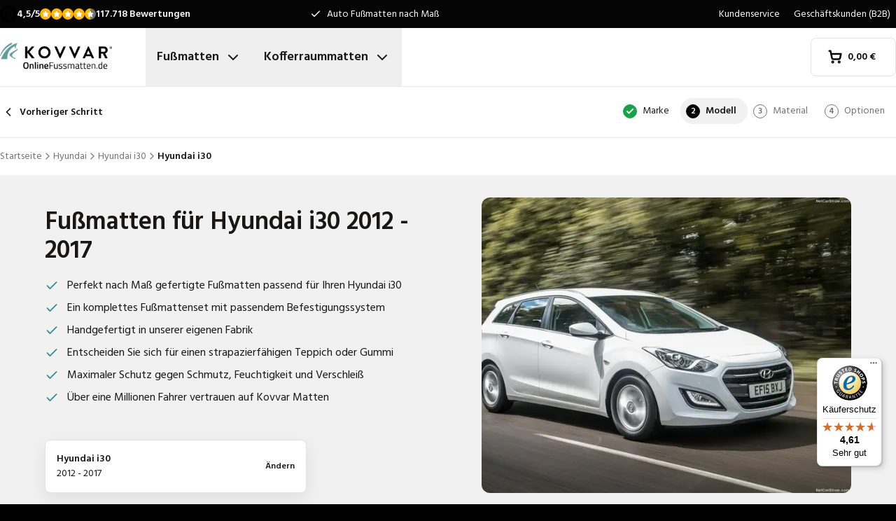

--- FILE ---
content_type: text/html; charset=utf-8
request_url: https://www.onlinefussmatten.de/fussmatte/hyundai/i30/hyundai-i30-from-2012/
body_size: 35258
content:
<!DOCTYPE html><html lang="de"><head><meta charSet="utf-8"/><meta name="viewport" content="width=device-width, initial-scale=1"/><link rel="preload" as="image" href="/images/logos/logo-de-DE.svg" fetchPriority="high"/><link rel="preload" as="image" imageSrcSet="/_next/image/?url=https%3A%2F%2Fd7rh5s3nxmpy4.cloudfront.net%2FCMP4932%2F6%2FCT56647BI13477_cm_type_2374_Hyundai_i30_2012_2017_IMD.jpg&amp;w=16&amp;q=60 16w, /_next/image/?url=https%3A%2F%2Fd7rh5s3nxmpy4.cloudfront.net%2FCMP4932%2F6%2FCT56647BI13477_cm_type_2374_Hyundai_i30_2012_2017_IMD.jpg&amp;w=32&amp;q=60 32w, /_next/image/?url=https%3A%2F%2Fd7rh5s3nxmpy4.cloudfront.net%2FCMP4932%2F6%2FCT56647BI13477_cm_type_2374_Hyundai_i30_2012_2017_IMD.jpg&amp;w=48&amp;q=60 48w, /_next/image/?url=https%3A%2F%2Fd7rh5s3nxmpy4.cloudfront.net%2FCMP4932%2F6%2FCT56647BI13477_cm_type_2374_Hyundai_i30_2012_2017_IMD.jpg&amp;w=64&amp;q=60 64w, /_next/image/?url=https%3A%2F%2Fd7rh5s3nxmpy4.cloudfront.net%2FCMP4932%2F6%2FCT56647BI13477_cm_type_2374_Hyundai_i30_2012_2017_IMD.jpg&amp;w=96&amp;q=60 96w, /_next/image/?url=https%3A%2F%2Fd7rh5s3nxmpy4.cloudfront.net%2FCMP4932%2F6%2FCT56647BI13477_cm_type_2374_Hyundai_i30_2012_2017_IMD.jpg&amp;w=128&amp;q=60 128w, /_next/image/?url=https%3A%2F%2Fd7rh5s3nxmpy4.cloudfront.net%2FCMP4932%2F6%2FCT56647BI13477_cm_type_2374_Hyundai_i30_2012_2017_IMD.jpg&amp;w=256&amp;q=60 256w, /_next/image/?url=https%3A%2F%2Fd7rh5s3nxmpy4.cloudfront.net%2FCMP4932%2F6%2FCT56647BI13477_cm_type_2374_Hyundai_i30_2012_2017_IMD.jpg&amp;w=384&amp;q=60 384w, /_next/image/?url=https%3A%2F%2Fd7rh5s3nxmpy4.cloudfront.net%2FCMP4932%2F6%2FCT56647BI13477_cm_type_2374_Hyundai_i30_2012_2017_IMD.jpg&amp;w=640&amp;q=60 640w, /_next/image/?url=https%3A%2F%2Fd7rh5s3nxmpy4.cloudfront.net%2FCMP4932%2F6%2FCT56647BI13477_cm_type_2374_Hyundai_i30_2012_2017_IMD.jpg&amp;w=750&amp;q=60 750w, /_next/image/?url=https%3A%2F%2Fd7rh5s3nxmpy4.cloudfront.net%2FCMP4932%2F6%2FCT56647BI13477_cm_type_2374_Hyundai_i30_2012_2017_IMD.jpg&amp;w=828&amp;q=60 828w, /_next/image/?url=https%3A%2F%2Fd7rh5s3nxmpy4.cloudfront.net%2FCMP4932%2F6%2FCT56647BI13477_cm_type_2374_Hyundai_i30_2012_2017_IMD.jpg&amp;w=1080&amp;q=60 1080w, /_next/image/?url=https%3A%2F%2Fd7rh5s3nxmpy4.cloudfront.net%2FCMP4932%2F6%2FCT56647BI13477_cm_type_2374_Hyundai_i30_2012_2017_IMD.jpg&amp;w=1200&amp;q=60 1200w, /_next/image/?url=https%3A%2F%2Fd7rh5s3nxmpy4.cloudfront.net%2FCMP4932%2F6%2FCT56647BI13477_cm_type_2374_Hyundai_i30_2012_2017_IMD.jpg&amp;w=1920&amp;q=60 1920w, /_next/image/?url=https%3A%2F%2Fd7rh5s3nxmpy4.cloudfront.net%2FCMP4932%2F6%2FCT56647BI13477_cm_type_2374_Hyundai_i30_2012_2017_IMD.jpg&amp;w=2048&amp;q=60 2048w, /_next/image/?url=https%3A%2F%2Fd7rh5s3nxmpy4.cloudfront.net%2FCMP4932%2F6%2FCT56647BI13477_cm_type_2374_Hyundai_i30_2012_2017_IMD.jpg&amp;w=3840&amp;q=60 3840w" imageSizes="(max-width: 1024px) 368px, (min-width: 1280px) 496px, (min-width: 1280px) 528px, 656px" fetchPriority="high"/><link rel="preload" as="image" imageSrcSet="/_next/image/?url=https%3A%2F%2Fd7rh5s3nxmpy4.cloudfront.net%2FCMP4932%2F1%2FGAQD964BI2006_CM2374_Hyundai_i30_2012_IMD.png&amp;w=128&amp;q=50 128w, /_next/image/?url=https%3A%2F%2Fd7rh5s3nxmpy4.cloudfront.net%2FCMP4932%2F1%2FGAQD964BI2006_CM2374_Hyundai_i30_2012_IMD.png&amp;w=256&amp;q=50 256w, /_next/image/?url=https%3A%2F%2Fd7rh5s3nxmpy4.cloudfront.net%2FCMP4932%2F1%2FGAQD964BI2006_CM2374_Hyundai_i30_2012_IMD.png&amp;w=384&amp;q=50 384w, /_next/image/?url=https%3A%2F%2Fd7rh5s3nxmpy4.cloudfront.net%2FCMP4932%2F1%2FGAQD964BI2006_CM2374_Hyundai_i30_2012_IMD.png&amp;w=640&amp;q=50 640w, /_next/image/?url=https%3A%2F%2Fd7rh5s3nxmpy4.cloudfront.net%2FCMP4932%2F1%2FGAQD964BI2006_CM2374_Hyundai_i30_2012_IMD.png&amp;w=750&amp;q=50 750w, /_next/image/?url=https%3A%2F%2Fd7rh5s3nxmpy4.cloudfront.net%2FCMP4932%2F1%2FGAQD964BI2006_CM2374_Hyundai_i30_2012_IMD.png&amp;w=828&amp;q=50 828w, /_next/image/?url=https%3A%2F%2Fd7rh5s3nxmpy4.cloudfront.net%2FCMP4932%2F1%2FGAQD964BI2006_CM2374_Hyundai_i30_2012_IMD.png&amp;w=1080&amp;q=50 1080w, /_next/image/?url=https%3A%2F%2Fd7rh5s3nxmpy4.cloudfront.net%2FCMP4932%2F1%2FGAQD964BI2006_CM2374_Hyundai_i30_2012_IMD.png&amp;w=1200&amp;q=50 1200w, /_next/image/?url=https%3A%2F%2Fd7rh5s3nxmpy4.cloudfront.net%2FCMP4932%2F1%2FGAQD964BI2006_CM2374_Hyundai_i30_2012_IMD.png&amp;w=1920&amp;q=50 1920w, /_next/image/?url=https%3A%2F%2Fd7rh5s3nxmpy4.cloudfront.net%2FCMP4932%2F1%2FGAQD964BI2006_CM2374_Hyundai_i30_2012_IMD.png&amp;w=2048&amp;q=50 2048w, /_next/image/?url=https%3A%2F%2Fd7rh5s3nxmpy4.cloudfront.net%2FCMP4932%2F1%2FGAQD964BI2006_CM2374_Hyundai_i30_2012_IMD.png&amp;w=3840&amp;q=50 3840w" imageSizes="(max-width: 768px) 25vw, (max-width: 1024px) 40vw, 20vw" fetchPriority="high"/><link rel="preload" as="image" imageSrcSet="/_next/image/?url=https%3A%2F%2Fd7rh5s3nxmpy4.cloudfront.net%2FCMP4932%2F1%2FGAQD1137BI2179_CM2636_Hyundai_i30_2012_IMD.png&amp;w=128&amp;q=50 128w, /_next/image/?url=https%3A%2F%2Fd7rh5s3nxmpy4.cloudfront.net%2FCMP4932%2F1%2FGAQD1137BI2179_CM2636_Hyundai_i30_2012_IMD.png&amp;w=256&amp;q=50 256w, /_next/image/?url=https%3A%2F%2Fd7rh5s3nxmpy4.cloudfront.net%2FCMP4932%2F1%2FGAQD1137BI2179_CM2636_Hyundai_i30_2012_IMD.png&amp;w=384&amp;q=50 384w, /_next/image/?url=https%3A%2F%2Fd7rh5s3nxmpy4.cloudfront.net%2FCMP4932%2F1%2FGAQD1137BI2179_CM2636_Hyundai_i30_2012_IMD.png&amp;w=640&amp;q=50 640w, /_next/image/?url=https%3A%2F%2Fd7rh5s3nxmpy4.cloudfront.net%2FCMP4932%2F1%2FGAQD1137BI2179_CM2636_Hyundai_i30_2012_IMD.png&amp;w=750&amp;q=50 750w, /_next/image/?url=https%3A%2F%2Fd7rh5s3nxmpy4.cloudfront.net%2FCMP4932%2F1%2FGAQD1137BI2179_CM2636_Hyundai_i30_2012_IMD.png&amp;w=828&amp;q=50 828w, /_next/image/?url=https%3A%2F%2Fd7rh5s3nxmpy4.cloudfront.net%2FCMP4932%2F1%2FGAQD1137BI2179_CM2636_Hyundai_i30_2012_IMD.png&amp;w=1080&amp;q=50 1080w, /_next/image/?url=https%3A%2F%2Fd7rh5s3nxmpy4.cloudfront.net%2FCMP4932%2F1%2FGAQD1137BI2179_CM2636_Hyundai_i30_2012_IMD.png&amp;w=1200&amp;q=50 1200w, /_next/image/?url=https%3A%2F%2Fd7rh5s3nxmpy4.cloudfront.net%2FCMP4932%2F1%2FGAQD1137BI2179_CM2636_Hyundai_i30_2012_IMD.png&amp;w=1920&amp;q=50 1920w, /_next/image/?url=https%3A%2F%2Fd7rh5s3nxmpy4.cloudfront.net%2FCMP4932%2F1%2FGAQD1137BI2179_CM2636_Hyundai_i30_2012_IMD.png&amp;w=2048&amp;q=50 2048w, /_next/image/?url=https%3A%2F%2Fd7rh5s3nxmpy4.cloudfront.net%2FCMP4932%2F1%2FGAQD1137BI2179_CM2636_Hyundai_i30_2012_IMD.png&amp;w=3840&amp;q=50 3840w" imageSizes="(max-width: 768px) 25vw, (max-width: 1024px) 40vw, 20vw" fetchPriority="high"/><link rel="stylesheet" href="/_next/static/css/62a628f66bf602e7.css" data-precedence="next"/><link rel="stylesheet" href="/_next/static/css/b21adb085386fb47.css" data-precedence="next"/><link rel="preload" as="script" fetchPriority="low" href="/_next/static/chunks/webpack-2110f3c58792487e.js"/><script src="/_next/static/chunks/fd9d1056-be4cd2fbf2f2fd0f.js" async=""></script><script src="/_next/static/chunks/3235-4ec8350244aed764.js" async=""></script><script src="/_next/static/chunks/main-app-eb969b5e77b311be.js" async=""></script><script src="/_next/static/chunks/app/global-error-20b66e27393a8a58.js" async=""></script><script src="/_next/static/chunks/9661-14c5a5646f60185e.js" async=""></script><script src="/_next/static/chunks/8283-2eb513e6e0a676a4.js" async=""></script><script src="/_next/static/chunks/8064-dd8ab39a70698f3e.js" async=""></script><script src="/_next/static/chunks/6880-09f0054f31a00c0a.js" async=""></script><script src="/_next/static/chunks/7980-6c26c8e76f119d0a.js" async=""></script><script src="/_next/static/chunks/app/%5Blocale%5D/(shop)/carmats/%5Bmake%5D/%5Bmodel%5D/%5Btype%5D/page-856f33b64217a138.js" async=""></script><script src="/_next/static/chunks/app/%5Blocale%5D/(shop)/error-006d91119b60f339.js" async=""></script><script src="/_next/static/chunks/3788-148f322bebe1bc2d.js" async=""></script><script src="/_next/static/chunks/app/%5Blocale%5D/layout-7313a15fcfe463f5.js" async=""></script><script src="/_next/static/chunks/5532-784f4b412ff944b2.js" async=""></script><script src="/_next/static/chunks/app/%5Blocale%5D/(shop)/layout-671395f539886dcd.js" async=""></script><script src="https://integrations.etrusted.com/applications/widget.js/v2" defer="" async=""></script><link rel="preconnect" href="https://cms.justcarpets.eu"/><link rel="preconnect" href="https://d7rh5s3nxmpy4.cloudfront.net"/><link rel="icon" href="/icon.ico" sizes="any"/><title>Fußmatten für Hyundai i30 | 2012 - 2017 | Perfekt nach Maß</title><meta name="description" content="Fußmatten für Hyundai i30 online kaufen ✓ Auf Maß geschneiderte Fußmatten für alle Hyundai Fahrzeugmodelle ✓ 100% passgenau"/><link rel="canonical" href="https://www.onlinefussmatten.de/fussmatte/hyundai/i30/hyundai-i30-from-2012/"/><link rel="alternate" hrefLang="pl-PL" href="https://www.motodywaniki.pl/dywaniki/hyundai/i30/hyundai-i30-from-2012/"/><link rel="alternate" hrefLang="nl-NL" href="https://www.justcarpets.nl/automatten/hyundai/i30/hyundai-i30-from-2012/"/><link rel="alternate" hrefLang="fr-FR" href="https://www.tapisvoiture.fr/tapis/hyundai/i30/hyundai-i30-from-2012/"/><link rel="alternate" hrefLang="de-DE" href="https://www.onlinefussmatten.de/fussmatte/hyundai/i30/hyundai-i30-from-2012/"/><link rel="alternate" hrefLang="es-ES" href="https://www.soloalfombrillas.es/alfombrillas-de-coche/hyundai/i30/hyundai-i30-from-2012/"/><link rel="alternate" hrefLang="it-IT" href="https://www.tappetinionline.it/tappetini/hyundai/i30/hyundai-i30-from-2012/"/><link rel="alternate" hrefLang="sv-SE" href="https://www.bilmattor.com/bilmattor/hyundai/i30/hyundai-i30-from-2012/"/><link rel="alternate" hrefLang="da-DK" href="https://www.bilmaatteronline.dk/bilmaatter/hyundai/i30/hyundai-i30-from-2012/"/><link rel="alternate" hrefLang="fi-FI" href="https://www.autonmatot.fi/automatot/hyundai/i30/hyundai-i30-from-2012/"/><link rel="alternate" hrefLang="nb-NO" href="https://www.bilmatter.com/bilmatter/hyundai/i30/hyundai-i30-from-2012/"/><meta property="og:title" content="Fußmatten für Hyundai i30 | 2012 - 2017 | Perfekt nach Maß"/><meta property="og:description" content="Fußmatten für Hyundai i30 online kaufen ✓ Auf Maß geschneiderte Fußmatten für alle Hyundai Fahrzeugmodelle ✓ 100% passgenau"/><meta property="og:url" content="https://www.onlinefussmatten.de/fussmatte/hyundai/i30/hyundai-i30-from-2012/"/><meta property="og:locale" content="de_DE"/><meta property="og:image" content="https://d7rh5s3nxmpy4.cloudfront.net/CMP4932/6/CT56647BI13477_cm_type_2374_Hyundai_i30_2012_2017_IMD.jpg"/><meta property="og:type" content="website"/><meta name="twitter:card" content="summary_large_image"/><meta name="twitter:title" content="Fußmatten für Hyundai i30 | 2012 - 2017 | Perfekt nach Maß"/><meta name="twitter:description" content="Fußmatten für Hyundai i30 online kaufen ✓ Auf Maß geschneiderte Fußmatten für alle Hyundai Fahrzeugmodelle ✓ 100% passgenau"/><meta name="twitter:image" content="https://d7rh5s3nxmpy4.cloudfront.net/CMP4932/6/CT56647BI13477_cm_type_2374_Hyundai_i30_2012_2017_IMD.jpg"/><meta name="next-size-adjust"/><script src="/_next/static/chunks/polyfills-78c92fac7aa8fdd8.js" noModule=""></script></head><body class="__className_1a4da7 flex min-h-screen flex-col"><noscript><iframe src="https://log.onlinefussmatten.de/ns.html?id=GTM-PPXQCWF" height="0" width="0" style="display:none;visibility:hidden"></iframe></noscript><header id="page-header" class="sticky top-0 z-30 border-b border-primary-lightest bg-white"><div class="bg-primary-darkest text-sm text-typography-on-color"><div class="container mx-auto flex min-h-10 grid-cols-[1fr_1fr_1fr] items-center justify-center py-2 lg:grid"><div class="min-h-[21px] min-w-36"></div><ul class="bg-topbar relative text-center hidden grow items-center lg:flex"><li class="absolute inset-0 flex items-center justify-center px-4 text-center text-sm transition-opacity opacity-1"><svg xmlns="http://www.w3.org/2000/svg" width="24" height="24" viewBox="0 0 24 24" fill="none" stroke="currentColor" stroke-width="2" stroke-linecap="round" stroke-linejoin="round" class="lucide lucide-check mr-2 h-4 w-4 text-white" aria-hidden="true"><path d="M20 6 9 17l-5-5"></path></svg> <!-- -->Auto Fußmatten nach Maß</li><li class="absolute inset-0 flex items-center justify-center px-4 text-center text-sm transition-opacity opacity-0"><svg xmlns="http://www.w3.org/2000/svg" width="24" height="24" viewBox="0 0 24 24" fill="none" stroke="currentColor" stroke-width="2" stroke-linecap="round" stroke-linejoin="round" class="lucide lucide-check mr-2 h-4 w-4 text-white" aria-hidden="true"><path d="M20 6 9 17l-5-5"></path></svg> <!-- -->Kurze Lieferzeit</li><li class="absolute inset-0 flex items-center justify-center px-4 text-center text-sm transition-opacity opacity-0"><svg xmlns="http://www.w3.org/2000/svg" width="24" height="24" viewBox="0 0 24 24" fill="none" stroke="currentColor" stroke-width="2" stroke-linecap="round" stroke-linejoin="round" class="lucide lucide-check mr-2 h-4 w-4 text-white" aria-hidden="true"><path d="M20 6 9 17l-5-5"></path></svg> <!-- -->Perfekte Passform garantiert</li></ul><ul class="hidden justify-end space-x-1 lg:flex"><li><a target="_blank" class="px-2" href="https://www.onlinefussmatten.de/kundenservice/">Kundenservice</a></li><li><a target="_blank" class="px-2" href="https://www.onlinefussmatten.de/kundenservice/geschaftskunden">Geschäftskunden (B2B)</a></li></ul></div></div><div class="container mx-auto flex items-center justify-between px-4 py-4 lg:px-0 lg:py-0"><div class="flex items-center justify-between"><button aria-label="Navigation öffnen" class="mr-6 lg:hidden" data-cy="mobile-menu-button"><svg xmlns="http://www.w3.org/2000/svg" width="24" height="24" viewBox="0 0 24 24" fill="none" stroke="currentColor" stroke-width="2" stroke-linecap="round" stroke-linejoin="round" class="lucide lucide-menu" aria-hidden="true"><line x1="4" x2="20" y1="12" y2="12"></line><line x1="4" x2="20" y1="6" y2="6"></line><line x1="4" x2="20" y1="18" y2="18"></line></svg></button><a aria-label="Startseite" href="/"><img alt="" fetchPriority="high" width="160" height="41" decoding="async" data-nimg="1" class="w-32 lg:mr-12 lg:w-40" style="color:transparent" src="/images/logos/logo-de-DE.svg"/></a><ul class="flex hidden lg:flex"><li><button id="carmats-title" class="flex items-center px-4 py-7 text-lg font-semibold hover:text-gray-700" aria-expanded="false" aria-controls="carmats-title" data-cy="navigation-item">Fußmatten<svg xmlns="http://www.w3.org/2000/svg" width="24" height="24" viewBox="0 0 24 24" fill="none" stroke="currentColor" stroke-width="2" stroke-linecap="round" stroke-linejoin="round" class="lucide lucide-chevron-down ml-2"><path d="m6 9 6 6 6-6"></path></svg></button></li><li><button id="trunkmats-title" class="flex items-center px-4 py-7 text-lg font-semibold hover:text-gray-700" aria-expanded="false" aria-controls="trunkmats-title" data-cy="navigation-item">Kofferraummatten<svg xmlns="http://www.w3.org/2000/svg" width="24" height="24" viewBox="0 0 24 24" fill="none" stroke="currentColor" stroke-width="2" stroke-linecap="round" stroke-linejoin="round" class="lucide lucide-chevron-down ml-2"><path d="m6 9 6 6 6-6"></path></svg></button></li></ul></div><a class="flex items-center rounded border border-gray-100 bg-white px-4 py-3 text-sm font-semibold text-black transition hover:bg-gray-50 lg:rounded-lg lg:px-6 lg:py-4" href="/checkout/cart/"><div class="flex min-h-[21px] min-w-[72px] justify-start gap-1"><div class="relative"><svg xmlns="http://www.w3.org/2000/svg" width="24" height="24" viewBox="0 0 24 24" fill="none" stroke="currentColor" stroke-width="3" stroke-linecap="round" stroke-linejoin="round" class="lucide lucide-shopping-cart mr-2 h-5 w-5" aria-hidden="true"><circle cx="8" cy="21" r="1"></circle><circle cx="19" cy="21" r="1"></circle><path d="M2.05 2.05h2l2.66 12.42a2 2 0 0 0 2 1.58h9.78a2 2 0 0 0 1.95-1.57l1.65-7.43H5.12"></path></svg></div><dl><dt class="sr-only">Gesamtbetrag im Warenkorb<!-- -->:</dt><dd></dd></dl></div></a></div><dialog class="Dialog_dialog___mImv FlyIn_fly-in__LO0Tj" data-full-screen="true"><header class="mb-8 flex items-center justify-between border-b border-primary-lightest p-4"><img alt="" loading="lazy" width="90" height="32" decoding="async" data-nimg="1" class="h-8 w-24" style="color:transparent" src="/images/logos/logo-de-DE.svg"/><form method="dialog"><button class="p-2"><svg xmlns="http://www.w3.org/2000/svg" width="24" height="24" viewBox="0 0 24 24" fill="none" stroke="currentColor" stroke-width="2" stroke-linecap="round" stroke-linejoin="round" class="lucide lucide-x" aria-hidden="true"><path d="M18 6 6 18"></path><path d="m6 6 12 12"></path></svg></button></form></header><div class="flex-grow overflow-y-auto p-4" data-cy="mobile-menu"><nav class="mb-8"><h2 class="mb-2 text-xs text-typography-on-white-lightest">Unsere Produkte</h2><div><button type="button" class="py-2 text-xl font-semibold" data-cy="drilldown-menu-button">Fußmatten</button><div class="absolute inset-0 max-h-full overflow-y-auto bg-white pb-5 transition-transform translate-x-full"><button class="sticky top-0 flex w-full items-center border-b border-primary-lightest bg-white p-4 text-sm font-semibold" type="button" data-cy="drilldown-back-button"><svg xmlns="http://www.w3.org/2000/svg" width="20" height="24" viewBox="0 0 24 24" fill="none" stroke="currentColor" stroke-width="2" stroke-linecap="round" stroke-linejoin="round" class="lucide lucide-chevron-left mr-2" aria-hidden="true"><path d="m15 18-6-6 6-6"></path></svg>Terug</button><span class="block px-4 py-3 text-xs font-semibold text-typography-on-white-lightest">Fußmatten</span><div><strong class="block bg-gray-50 px-4 py-3 font-semibold uppercase text-typography-on-white lg:mb-2 lg:bg-transparent lg:p-0 lg:normal-case lg:text-typography-on-white-lighter">Beliebte Marken</strong><ul><li class="border-b border-primary-lightest lg:border-0"><a class="block px-4 py-3 capitalize lg:px-0 lg:py-1 lg:hover:underline" href="/fussmatte/audi/">Audi</a></li><li class="border-b border-primary-lightest lg:border-0"><a class="block px-4 py-3 capitalize lg:px-0 lg:py-1 lg:hover:underline" href="/fussmatte/bmw/">BMW</a></li><li class="border-b border-primary-lightest lg:border-0"><a class="block px-4 py-3 capitalize lg:px-0 lg:py-1 lg:hover:underline" href="/fussmatte/fiat/">Fiat</a></li><li class="border-b border-primary-lightest lg:border-0"><a class="block px-4 py-3 capitalize lg:px-0 lg:py-1 lg:hover:underline" href="/fussmatte/ford/">Ford</a></li><li class="border-b border-primary-lightest lg:border-0"><a class="block px-4 py-3 capitalize lg:px-0 lg:py-1 lg:hover:underline" href="/fussmatte/hyundai/">Hyundai</a></li><li class="border-b border-primary-lightest lg:border-0"><a class="block px-4 py-3 capitalize lg:px-0 lg:py-1 lg:hover:underline" href="/fussmatte/mercedes/">Mercedes</a></li><li class="border-b border-primary-lightest lg:border-0"><a class="block px-4 py-3 capitalize lg:px-0 lg:py-1 lg:hover:underline" href="/fussmatte/opel/">Opel</a></li><li class="border-b border-primary-lightest lg:border-0"><a class="block px-4 py-3 capitalize lg:px-0 lg:py-1 lg:hover:underline" href="/fussmatte/renault/">Renault</a></li><li class="border-b border-primary-lightest lg:border-0"><a class="block px-4 py-3 capitalize lg:px-0 lg:py-1 lg:hover:underline" href="/fussmatte/seat/">Seat</a></li><li class="border-b border-primary-lightest lg:border-0"><a class="block px-4 py-3 capitalize lg:px-0 lg:py-1 lg:hover:underline" href="/fussmatte/skoda/">Skoda</a></li></ul></div><ul><li class="block bg-gray-50 px-4 py-3 font-semibold uppercase text-typography-on-white">a</li><li class="border-t border-gray-50"><div><a class="block px-4 py-3 capitalize" data-cy="drilldown-menu-link" href="/fussmatte/abarth/">Abarth</a></div></li><li class="border-t border-gray-50"><div><a class="block px-4 py-3 capitalize" data-cy="drilldown-menu-link" href="/fussmatte/aiways/">Aiways</a></div></li><li class="border-t border-gray-50"><div><a class="block px-4 py-3 capitalize" data-cy="drilldown-menu-link" href="/fussmatte/aixam/">Aixam</a></div></li><li class="border-t border-gray-50"><div><a class="block px-4 py-3 capitalize" data-cy="drilldown-menu-link" href="/fussmatte/alfa-romeo/">Alfa Romeo</a></div></li><li class="border-t border-gray-50"><div><a class="block px-4 py-3 capitalize" data-cy="drilldown-menu-link" href="/fussmatte/alpine/">Alpine</a></div></li><li class="border-t border-gray-50"><div><a class="block px-4 py-3 capitalize" data-cy="drilldown-menu-link" href="/fussmatte/aston-martin/">Aston Martin</a></div></li><li class="border-t border-gray-50"><div><a class="block px-4 py-3 capitalize" data-cy="drilldown-menu-link" href="/fussmatte/audi/">Audi</a></div></li><li class="block bg-gray-50 px-4 py-3 font-semibold uppercase text-typography-on-white">b</li><li class="border-t border-gray-50"><div><a class="block px-4 py-3 capitalize" data-cy="drilldown-menu-link" href="/fussmatte/bmw/">BMW</a></div></li><li class="border-t border-gray-50"><div><a class="block px-4 py-3 capitalize" data-cy="drilldown-menu-link" href="/fussmatte/byd/">BYD</a></div></li><li class="border-t border-gray-50"><div><a class="block px-4 py-3 capitalize" data-cy="drilldown-menu-link" href="/fussmatte/bentley/">Bentley</a></div></li><li class="block bg-gray-50 px-4 py-3 font-semibold uppercase text-typography-on-white">c</li><li class="border-t border-gray-50"><div><a class="block px-4 py-3 capitalize" data-cy="drilldown-menu-link" href="/fussmatte/cadillac/">Cadillac</a></div></li><li class="border-t border-gray-50"><div><a class="block px-4 py-3 capitalize" data-cy="drilldown-menu-link" href="/fussmatte/chatenet/">Chatenet</a></div></li><li class="border-t border-gray-50"><div><a class="block px-4 py-3 capitalize" data-cy="drilldown-menu-link" href="/fussmatte/chevrolet/">Chevrolet</a></div></li><li class="border-t border-gray-50"><div><a class="block px-4 py-3 capitalize" data-cy="drilldown-menu-link" href="/fussmatte/chrysler/">Chrysler</a></div></li><li class="border-t border-gray-50"><div><a class="block px-4 py-3 capitalize" data-cy="drilldown-menu-link" href="/fussmatte/citroen/">Citroën</a></div></li><li class="border-t border-gray-50"><div><a class="block px-4 py-3 capitalize" data-cy="drilldown-menu-link" href="/fussmatte/cupra/">Cupra</a></div></li><li class="block bg-gray-50 px-4 py-3 font-semibold uppercase text-typography-on-white">d</li><li class="border-t border-gray-50"><div><a class="block px-4 py-3 capitalize" data-cy="drilldown-menu-link" href="/fussmatte/daf/">DAF</a></div></li><li class="border-t border-gray-50"><div><a class="block px-4 py-3 capitalize" data-cy="drilldown-menu-link" href="/fussmatte/dfsk/">DFSK</a></div></li><li class="border-t border-gray-50"><div><a class="block px-4 py-3 capitalize" data-cy="drilldown-menu-link" href="/fussmatte/dr/">DR</a></div></li><li class="border-t border-gray-50"><div><a class="block px-4 py-3 capitalize" data-cy="drilldown-menu-link" href="/fussmatte/ds/">DS</a></div></li><li class="border-t border-gray-50"><div><a class="block px-4 py-3 capitalize" data-cy="drilldown-menu-link" href="/fussmatte/dacia/">Dacia</a></div></li><li class="border-t border-gray-50"><div><a class="block px-4 py-3 capitalize" data-cy="drilldown-menu-link" href="/fussmatte/daihatsu/">Daihatsu</a></div></li><li class="border-t border-gray-50"><div><a class="block px-4 py-3 capitalize" data-cy="drilldown-menu-link" href="/fussmatte/dodge/">Dodge</a></div></li><li class="border-t border-gray-50"><div><a class="block px-4 py-3 capitalize" data-cy="drilldown-menu-link" href="/fussmatte/dongfeng/">Dongfeng</a></div></li><li class="block bg-gray-50 px-4 py-3 font-semibold uppercase text-typography-on-white">e</li><li class="border-t border-gray-50"><div><a class="block px-4 py-3 capitalize" data-cy="drilldown-menu-link" href="/fussmatte/emc/">EMC</a></div></li><li class="border-t border-gray-50"><div><a class="block px-4 py-3 capitalize" data-cy="drilldown-menu-link" href="/fussmatte/evo/">EVO</a></div></li><li class="block bg-gray-50 px-4 py-3 font-semibold uppercase text-typography-on-white">f</li><li class="border-t border-gray-50"><div><a class="block px-4 py-3 capitalize" data-cy="drilldown-menu-link" href="/fussmatte/ferrari/">Ferrari</a></div></li><li class="border-t border-gray-50"><div><a class="block px-4 py-3 capitalize" data-cy="drilldown-menu-link" href="/fussmatte/fiat/">Fiat</a></div></li><li class="border-t border-gray-50"><div><a class="block px-4 py-3 capitalize" data-cy="drilldown-menu-link" href="/fussmatte/fisker/">Fisker</a></div></li><li class="border-t border-gray-50"><div><a class="block px-4 py-3 capitalize" data-cy="drilldown-menu-link" href="/fussmatte/ford/">Ford</a></div></li><li class="block bg-gray-50 px-4 py-3 font-semibold uppercase text-typography-on-white">g</li><li class="border-t border-gray-50"><div><a class="block px-4 py-3 capitalize" data-cy="drilldown-menu-link" href="/fussmatte/gwm/">GWM</a></div></li><li class="border-t border-gray-50"><div><a class="block px-4 py-3 capitalize" data-cy="drilldown-menu-link" href="/fussmatte/genesis/">Genesis</a></div></li><li class="block bg-gray-50 px-4 py-3 font-semibold uppercase text-typography-on-white">h</li><li class="border-t border-gray-50"><div><a class="block px-4 py-3 capitalize" data-cy="drilldown-menu-link" href="/fussmatte/honda/">Honda</a></div></li><li class="border-t border-gray-50"><div><a class="block px-4 py-3 capitalize" data-cy="drilldown-menu-link" href="/fussmatte/hongqi/">Hongqi</a></div></li><li class="border-t border-gray-50"><div><a class="block px-4 py-3 capitalize" data-cy="drilldown-menu-link" href="/fussmatte/hyundai/">Hyundai</a></div></li><li class="block bg-gray-50 px-4 py-3 font-semibold uppercase text-typography-on-white">i</li><li class="border-t border-gray-50"><div><a class="block px-4 py-3 capitalize" data-cy="drilldown-menu-link" href="/fussmatte/ickx/">ICKX</a></div></li><li class="border-t border-gray-50"><div><a class="block px-4 py-3 capitalize" data-cy="drilldown-menu-link" href="/fussmatte/ineos/">Ineos</a></div></li><li class="border-t border-gray-50"><div><a class="block px-4 py-3 capitalize" data-cy="drilldown-menu-link" href="/fussmatte/infiniti/">Infiniti</a></div></li><li class="border-t border-gray-50"><div><a class="block px-4 py-3 capitalize" data-cy="drilldown-menu-link" href="/fussmatte/isuzu/">Isuzu</a></div></li><li class="border-t border-gray-50"><div><a class="block px-4 py-3 capitalize" data-cy="drilldown-menu-link" href="/fussmatte/iveco/">Iveco</a></div></li><li class="block bg-gray-50 px-4 py-3 font-semibold uppercase text-typography-on-white">j</li><li class="border-t border-gray-50"><div><a class="block px-4 py-3 capitalize" data-cy="drilldown-menu-link" href="/fussmatte/jac/">JAC</a></div></li><li class="border-t border-gray-50"><div><a class="block px-4 py-3 capitalize" data-cy="drilldown-menu-link" href="/fussmatte/jaecoo/">Jaecoo</a></div></li><li class="border-t border-gray-50"><div><a class="block px-4 py-3 capitalize" data-cy="drilldown-menu-link" href="/fussmatte/jaguar/">Jaguar</a></div></li><li class="border-t border-gray-50"><div><a class="block px-4 py-3 capitalize" data-cy="drilldown-menu-link" href="/fussmatte/jeep/">Jeep</a></div></li><li class="block bg-gray-50 px-4 py-3 font-semibold uppercase text-typography-on-white">k</li><li class="border-t border-gray-50"><div><a class="block px-4 py-3 capitalize" data-cy="drilldown-menu-link" href="/fussmatte/kia/">Kia</a></div></li><li class="block bg-gray-50 px-4 py-3 font-semibold uppercase text-typography-on-white">l</li><li class="border-t border-gray-50"><div><a class="block px-4 py-3 capitalize" data-cy="drilldown-menu-link" href="/fussmatte/lada/">Lada</a></div></li><li class="border-t border-gray-50"><div><a class="block px-4 py-3 capitalize" data-cy="drilldown-menu-link" href="/fussmatte/lamborghini/">Lamborghini</a></div></li><li class="border-t border-gray-50"><div><a class="block px-4 py-3 capitalize" data-cy="drilldown-menu-link" href="/fussmatte/lancia/">Lancia</a></div></li><li class="border-t border-gray-50"><div><a class="block px-4 py-3 capitalize" data-cy="drilldown-menu-link" href="/fussmatte/land-rover/">Land Rover</a></div></li><li class="border-t border-gray-50"><div><a class="block px-4 py-3 capitalize" data-cy="drilldown-menu-link" href="/fussmatte/leapmotor/">Leapmotor</a></div></li><li class="border-t border-gray-50"><div><a class="block px-4 py-3 capitalize" data-cy="drilldown-menu-link" href="/fussmatte/lexus/">Lexus</a></div></li><li class="border-t border-gray-50"><div><a class="block px-4 py-3 capitalize" data-cy="drilldown-menu-link" href="/fussmatte/ligier/">Ligier</a></div></li><li class="border-t border-gray-50"><div><a class="block px-4 py-3 capitalize" data-cy="drilldown-menu-link" href="/fussmatte/lotus/">Lotus</a></div></li><li class="border-t border-gray-50"><div><a class="block px-4 py-3 capitalize" data-cy="drilldown-menu-link" href="/fussmatte/lynk-co/">Lynk &amp; Co</a></div></li><li class="block bg-gray-50 px-4 py-3 font-semibold uppercase text-typography-on-white">m</li><li class="border-t border-gray-50"><div><a class="block px-4 py-3 capitalize" data-cy="drilldown-menu-link" href="/fussmatte/man/">MAN</a></div></li><li class="border-t border-gray-50"><div><a class="block px-4 py-3 capitalize" data-cy="drilldown-menu-link" href="/fussmatte/mg/">MG</a></div></li><li class="border-t border-gray-50"><div><a class="block px-4 py-3 capitalize" data-cy="drilldown-menu-link" href="/fussmatte/maserati/">Maserati</a></div></li><li class="border-t border-gray-50"><div><a class="block px-4 py-3 capitalize" data-cy="drilldown-menu-link" href="/fussmatte/maxus/">Maxus</a></div></li><li class="border-t border-gray-50"><div><a class="block px-4 py-3 capitalize" data-cy="drilldown-menu-link" href="/fussmatte/mazda/">Mazda</a></div></li><li class="border-t border-gray-50"><div><a class="block px-4 py-3 capitalize" data-cy="drilldown-menu-link" href="/fussmatte/mclaren/">McLaren</a></div></li><li class="border-t border-gray-50"><div><a class="block px-4 py-3 capitalize" data-cy="drilldown-menu-link" href="/fussmatte/mercedes/">Mercedes</a></div></li><li class="border-t border-gray-50"><div><a class="block px-4 py-3 capitalize" data-cy="drilldown-menu-link" href="/fussmatte/microcar/">Microcar</a></div></li><li class="border-t border-gray-50"><div><a class="block px-4 py-3 capitalize" data-cy="drilldown-menu-link" href="/fussmatte/mini/">Mini</a></div></li><li class="border-t border-gray-50"><div><a class="block px-4 py-3 capitalize" data-cy="drilldown-menu-link" href="/fussmatte/mitsubishi/">Mitsubishi</a></div></li><li class="block bg-gray-50 px-4 py-3 font-semibold uppercase text-typography-on-white">n</li><li class="border-t border-gray-50"><div><a class="block px-4 py-3 capitalize" data-cy="drilldown-menu-link" href="/fussmatte/nio/">Nio</a></div></li><li class="border-t border-gray-50"><div><a class="block px-4 py-3 capitalize" data-cy="drilldown-menu-link" href="/fussmatte/nissan/">Nissan</a></div></li><li class="block bg-gray-50 px-4 py-3 font-semibold uppercase text-typography-on-white">o</li><li class="border-t border-gray-50"><div><a class="block px-4 py-3 capitalize" data-cy="drilldown-menu-link" href="/fussmatte/omoda/">Omoda</a></div></li><li class="border-t border-gray-50"><div><a class="block px-4 py-3 capitalize" data-cy="drilldown-menu-link" href="/fussmatte/opel/">Opel</a></div></li><li class="block bg-gray-50 px-4 py-3 font-semibold uppercase text-typography-on-white">p</li><li class="border-t border-gray-50"><div><a class="block px-4 py-3 capitalize" data-cy="drilldown-menu-link" href="/fussmatte/peugeot/">Peugeot</a></div></li><li class="border-t border-gray-50"><div><a class="block px-4 py-3 capitalize" data-cy="drilldown-menu-link" href="/fussmatte/polestar/">Polestar</a></div></li><li class="border-t border-gray-50"><div><a class="block px-4 py-3 capitalize" data-cy="drilldown-menu-link" href="/fussmatte/porsche/">Porsche</a></div></li><li class="block bg-gray-50 px-4 py-3 font-semibold uppercase text-typography-on-white">r</li><li class="border-t border-gray-50"><div><a class="block px-4 py-3 capitalize" data-cy="drilldown-menu-link" href="/fussmatte/ram/">RAM</a></div></li><li class="border-t border-gray-50"><div><a class="block px-4 py-3 capitalize" data-cy="drilldown-menu-link" href="/fussmatte/renault/">Renault</a></div></li><li class="border-t border-gray-50"><div><a class="block px-4 py-3 capitalize" data-cy="drilldown-menu-link" href="/fussmatte/rolls-royce/">Rolls Royce</a></div></li><li class="border-t border-gray-50"><div><a class="block px-4 py-3 capitalize" data-cy="drilldown-menu-link" href="/fussmatte/rover/">Rover</a></div></li><li class="block bg-gray-50 px-4 py-3 font-semibold uppercase text-typography-on-white">s</li><li class="border-t border-gray-50"><div><a class="block px-4 py-3 capitalize" data-cy="drilldown-menu-link" href="/fussmatte/saab/">Saab</a></div></li><li class="border-t border-gray-50"><div><a class="block px-4 py-3 capitalize" data-cy="drilldown-menu-link" href="/fussmatte/seat/">Seat</a></div></li><li class="border-t border-gray-50"><div><a class="block px-4 py-3 capitalize" data-cy="drilldown-menu-link" href="/fussmatte/seres/">Seres</a></div></li><li class="border-t border-gray-50"><div><a class="block px-4 py-3 capitalize" data-cy="drilldown-menu-link" href="/fussmatte/skoda/">Skoda</a></div></li><li class="border-t border-gray-50"><div><a class="block px-4 py-3 capitalize" data-cy="drilldown-menu-link" href="/fussmatte/smart/">Smart</a></div></li><li class="border-t border-gray-50"><div><a class="block px-4 py-3 capitalize" data-cy="drilldown-menu-link" href="/fussmatte/sportequipe/">Sportequipe</a></div></li><li class="border-t border-gray-50"><div><a class="block px-4 py-3 capitalize" data-cy="drilldown-menu-link" href="/fussmatte/ssangyong/">SsangYong</a></div></li><li class="border-t border-gray-50"><div><a class="block px-4 py-3 capitalize" data-cy="drilldown-menu-link" href="/fussmatte/subaru/">Subaru</a></div></li><li class="border-t border-gray-50"><div><a class="block px-4 py-3 capitalize" data-cy="drilldown-menu-link" href="/fussmatte/suzuki/">Suzuki</a></div></li><li class="block bg-gray-50 px-4 py-3 font-semibold uppercase text-typography-on-white">t</li><li class="border-t border-gray-50"><div><a class="block px-4 py-3 capitalize" data-cy="drilldown-menu-link" href="/fussmatte/tesla/">Tesla</a></div></li><li class="border-t border-gray-50"><div><a class="block px-4 py-3 capitalize" data-cy="drilldown-menu-link" href="/fussmatte/toyota/">Toyota</a></div></li><li class="block bg-gray-50 px-4 py-3 font-semibold uppercase text-typography-on-white">v</li><li class="border-t border-gray-50"><div><a class="block px-4 py-3 capitalize" data-cy="drilldown-menu-link" href="/fussmatte/vinfast/">Vinfast</a></div></li><li class="border-t border-gray-50"><div><a class="block px-4 py-3 capitalize" data-cy="drilldown-menu-link" href="/fussmatte/volkswagen/">Volkswagen</a></div></li><li class="border-t border-gray-50"><div><a class="block px-4 py-3 capitalize" data-cy="drilldown-menu-link" href="/fussmatte/volvo/">Volvo</a></div></li><li class="border-t border-gray-50"><div><a class="block px-4 py-3 capitalize" data-cy="drilldown-menu-link" href="/fussmatte/voyah/">Voyah</a></div></li><li class="block bg-gray-50 px-4 py-3 font-semibold uppercase text-typography-on-white">x</li><li class="border-t border-gray-50"><div><a class="block px-4 py-3 capitalize" data-cy="drilldown-menu-link" href="/fussmatte/xpeng/">Xpeng</a></div></li><li class="block bg-gray-50 px-4 py-3 font-semibold uppercase text-typography-on-white">z</li><li class="border-t border-gray-50"><div><a class="block px-4 py-3 capitalize" data-cy="drilldown-menu-link" href="/fussmatte/zeekr/">Zeekr</a></div></li></ul></div></div><div><button type="button" class="py-2 text-xl font-semibold" data-cy="drilldown-menu-button">Kofferraummatten</button><div class="absolute inset-0 max-h-full overflow-y-auto bg-white pb-5 transition-transform translate-x-full"><button class="sticky top-0 flex w-full items-center border-b border-primary-lightest bg-white p-4 text-sm font-semibold" type="button" data-cy="drilldown-back-button"><svg xmlns="http://www.w3.org/2000/svg" width="20" height="24" viewBox="0 0 24 24" fill="none" stroke="currentColor" stroke-width="2" stroke-linecap="round" stroke-linejoin="round" class="lucide lucide-chevron-left mr-2" aria-hidden="true"><path d="m15 18-6-6 6-6"></path></svg>Terug</button><span class="block px-4 py-3 text-xs font-semibold text-typography-on-white-lightest">Kofferraummatten</span><div><strong class="block bg-gray-50 px-4 py-3 font-semibold uppercase text-typography-on-white lg:mb-2 lg:bg-transparent lg:p-0 lg:normal-case lg:text-typography-on-white-lighter">Beliebte Marken</strong><ul><li class="border-b border-primary-lightest lg:border-0"><a class="block px-4 py-3 capitalize lg:px-0 lg:py-1 lg:hover:underline" href="/kofferraummatte/audi/">Audi</a></li><li class="border-b border-primary-lightest lg:border-0"><a class="block px-4 py-3 capitalize lg:px-0 lg:py-1 lg:hover:underline" href="/kofferraummatte/bmw/">BMW</a></li><li class="border-b border-primary-lightest lg:border-0"><a class="block px-4 py-3 capitalize lg:px-0 lg:py-1 lg:hover:underline" href="/kofferraummatte/cupra/">Cupra</a></li><li class="border-b border-primary-lightest lg:border-0"><a class="block px-4 py-3 capitalize lg:px-0 lg:py-1 lg:hover:underline" href="/kofferraummatte/ford/">Ford</a></li><li class="border-b border-primary-lightest lg:border-0"><a class="block px-4 py-3 capitalize lg:px-0 lg:py-1 lg:hover:underline" href="/kofferraummatte/mercedes/">Mercedes</a></li><li class="border-b border-primary-lightest lg:border-0"><a class="block px-4 py-3 capitalize lg:px-0 lg:py-1 lg:hover:underline" href="/kofferraummatte/porsche/">Porsche</a></li><li class="border-b border-primary-lightest lg:border-0"><a class="block px-4 py-3 capitalize lg:px-0 lg:py-1 lg:hover:underline" href="/kofferraummatte/renault/">Renault</a></li><li class="border-b border-primary-lightest lg:border-0"><a class="block px-4 py-3 capitalize lg:px-0 lg:py-1 lg:hover:underline" href="/kofferraummatte/seat/">Seat</a></li><li class="border-b border-primary-lightest lg:border-0"><a class="block px-4 py-3 capitalize lg:px-0 lg:py-1 lg:hover:underline" href="/kofferraummatte/skoda/">Skoda</a></li><li class="border-b border-primary-lightest lg:border-0"><a class="block px-4 py-3 capitalize lg:px-0 lg:py-1 lg:hover:underline" href="/kofferraummatte/volvo/">Volvo</a></li></ul></div><ul><li class="block bg-gray-50 px-4 py-3 font-semibold uppercase text-typography-on-white">a</li><li class="border-t border-gray-50"><div><a class="block px-4 py-3 capitalize" data-cy="drilldown-menu-link" href="/kofferraummatte/abarth/">Abarth</a></div></li><li class="border-t border-gray-50"><div><a class="block px-4 py-3 capitalize" data-cy="drilldown-menu-link" href="/kofferraummatte/aiways/">Aiways</a></div></li><li class="border-t border-gray-50"><div><a class="block px-4 py-3 capitalize" data-cy="drilldown-menu-link" href="/kofferraummatte/alfa-romeo/">Alfa Romeo</a></div></li><li class="border-t border-gray-50"><div><a class="block px-4 py-3 capitalize" data-cy="drilldown-menu-link" href="/kofferraummatte/alpine/">Alpine</a></div></li><li class="border-t border-gray-50"><div><a class="block px-4 py-3 capitalize" data-cy="drilldown-menu-link" href="/kofferraummatte/aston-martin/">Aston Martin</a></div></li><li class="border-t border-gray-50"><div><a class="block px-4 py-3 capitalize" data-cy="drilldown-menu-link" href="/kofferraummatte/audi/">Audi</a></div></li><li class="block bg-gray-50 px-4 py-3 font-semibold uppercase text-typography-on-white">b</li><li class="border-t border-gray-50"><div><a class="block px-4 py-3 capitalize" data-cy="drilldown-menu-link" href="/kofferraummatte/bmw/">BMW</a></div></li><li class="border-t border-gray-50"><div><a class="block px-4 py-3 capitalize" data-cy="drilldown-menu-link" href="/kofferraummatte/byd/">BYD</a></div></li><li class="border-t border-gray-50"><div><a class="block px-4 py-3 capitalize" data-cy="drilldown-menu-link" href="/kofferraummatte/bentley/">Bentley</a></div></li><li class="block bg-gray-50 px-4 py-3 font-semibold uppercase text-typography-on-white">c</li><li class="border-t border-gray-50"><div><a class="block px-4 py-3 capitalize" data-cy="drilldown-menu-link" href="/kofferraummatte/chevrolet/">Chevrolet</a></div></li><li class="border-t border-gray-50"><div><a class="block px-4 py-3 capitalize" data-cy="drilldown-menu-link" href="/kofferraummatte/chrysler/">Chrysler</a></div></li><li class="border-t border-gray-50"><div><a class="block px-4 py-3 capitalize" data-cy="drilldown-menu-link" href="/kofferraummatte/citroen/">Citroën</a></div></li><li class="border-t border-gray-50"><div><a class="block px-4 py-3 capitalize" data-cy="drilldown-menu-link" href="/kofferraummatte/cupra/">Cupra</a></div></li><li class="block bg-gray-50 px-4 py-3 font-semibold uppercase text-typography-on-white">d</li><li class="border-t border-gray-50"><div><a class="block px-4 py-3 capitalize" data-cy="drilldown-menu-link" href="/kofferraummatte/daf/">DAF</a></div></li><li class="border-t border-gray-50"><div><a class="block px-4 py-3 capitalize" data-cy="drilldown-menu-link" href="/kofferraummatte/dfsk/">DFSK</a></div></li><li class="border-t border-gray-50"><div><a class="block px-4 py-3 capitalize" data-cy="drilldown-menu-link" href="/kofferraummatte/dr/">DR</a></div></li><li class="border-t border-gray-50"><div><a class="block px-4 py-3 capitalize" data-cy="drilldown-menu-link" href="/kofferraummatte/ds/">DS</a></div></li><li class="border-t border-gray-50"><div><a class="block px-4 py-3 capitalize" data-cy="drilldown-menu-link" href="/kofferraummatte/dacia/">Dacia</a></div></li><li class="border-t border-gray-50"><div><a class="block px-4 py-3 capitalize" data-cy="drilldown-menu-link" href="/kofferraummatte/daihatsu/">Daihatsu</a></div></li><li class="border-t border-gray-50"><div><a class="block px-4 py-3 capitalize" data-cy="drilldown-menu-link" href="/kofferraummatte/dodge/">Dodge</a></div></li><li class="border-t border-gray-50"><div><a class="block px-4 py-3 capitalize" data-cy="drilldown-menu-link" href="/kofferraummatte/dongfeng/">Dongfeng</a></div></li><li class="block bg-gray-50 px-4 py-3 font-semibold uppercase text-typography-on-white">e</li><li class="border-t border-gray-50"><div><a class="block px-4 py-3 capitalize" data-cy="drilldown-menu-link" href="/kofferraummatte/emc/">EMC</a></div></li><li class="border-t border-gray-50"><div><a class="block px-4 py-3 capitalize" data-cy="drilldown-menu-link" href="/kofferraummatte/evo/">EVO</a></div></li><li class="block bg-gray-50 px-4 py-3 font-semibold uppercase text-typography-on-white">f</li><li class="border-t border-gray-50"><div><a class="block px-4 py-3 capitalize" data-cy="drilldown-menu-link" href="/kofferraummatte/fiat/">Fiat</a></div></li><li class="border-t border-gray-50"><div><a class="block px-4 py-3 capitalize" data-cy="drilldown-menu-link" href="/kofferraummatte/fisker/">Fisker</a></div></li><li class="border-t border-gray-50"><div><a class="block px-4 py-3 capitalize" data-cy="drilldown-menu-link" href="/kofferraummatte/ford/">Ford</a></div></li><li class="block bg-gray-50 px-4 py-3 font-semibold uppercase text-typography-on-white">g</li><li class="border-t border-gray-50"><div><a class="block px-4 py-3 capitalize" data-cy="drilldown-menu-link" href="/kofferraummatte/gwm/">GWM</a></div></li><li class="border-t border-gray-50"><div><a class="block px-4 py-3 capitalize" data-cy="drilldown-menu-link" href="/kofferraummatte/genesis/">Genesis</a></div></li><li class="block bg-gray-50 px-4 py-3 font-semibold uppercase text-typography-on-white">h</li><li class="border-t border-gray-50"><div><a class="block px-4 py-3 capitalize" data-cy="drilldown-menu-link" href="/kofferraummatte/honda/">Honda</a></div></li><li class="border-t border-gray-50"><div><a class="block px-4 py-3 capitalize" data-cy="drilldown-menu-link" href="/kofferraummatte/hongqi/">Hongqi</a></div></li><li class="border-t border-gray-50"><div><a class="block px-4 py-3 capitalize" data-cy="drilldown-menu-link" href="/kofferraummatte/hyundai/">Hyundai</a></div></li><li class="block bg-gray-50 px-4 py-3 font-semibold uppercase text-typography-on-white">i</li><li class="border-t border-gray-50"><div><a class="block px-4 py-3 capitalize" data-cy="drilldown-menu-link" href="/kofferraummatte/ickx/">ICKX</a></div></li><li class="border-t border-gray-50"><div><a class="block px-4 py-3 capitalize" data-cy="drilldown-menu-link" href="/kofferraummatte/ineos/">Ineos</a></div></li><li class="border-t border-gray-50"><div><a class="block px-4 py-3 capitalize" data-cy="drilldown-menu-link" href="/kofferraummatte/infiniti/">Infiniti</a></div></li><li class="block bg-gray-50 px-4 py-3 font-semibold uppercase text-typography-on-white">j</li><li class="border-t border-gray-50"><div><a class="block px-4 py-3 capitalize" data-cy="drilldown-menu-link" href="/kofferraummatte/jac/">JAC</a></div></li><li class="border-t border-gray-50"><div><a class="block px-4 py-3 capitalize" data-cy="drilldown-menu-link" href="/kofferraummatte/jaecoo/">Jaecoo</a></div></li><li class="border-t border-gray-50"><div><a class="block px-4 py-3 capitalize" data-cy="drilldown-menu-link" href="/kofferraummatte/jaguar/">Jaguar</a></div></li><li class="border-t border-gray-50"><div><a class="block px-4 py-3 capitalize" data-cy="drilldown-menu-link" href="/kofferraummatte/jeep/">Jeep</a></div></li><li class="block bg-gray-50 px-4 py-3 font-semibold uppercase text-typography-on-white">k</li><li class="border-t border-gray-50"><div><a class="block px-4 py-3 capitalize" data-cy="drilldown-menu-link" href="/kofferraummatte/kia/">Kia</a></div></li><li class="block bg-gray-50 px-4 py-3 font-semibold uppercase text-typography-on-white">l</li><li class="border-t border-gray-50"><div><a class="block px-4 py-3 capitalize" data-cy="drilldown-menu-link" href="/kofferraummatte/lamborghini/">Lamborghini</a></div></li><li class="border-t border-gray-50"><div><a class="block px-4 py-3 capitalize" data-cy="drilldown-menu-link" href="/kofferraummatte/lancia/">Lancia</a></div></li><li class="border-t border-gray-50"><div><a class="block px-4 py-3 capitalize" data-cy="drilldown-menu-link" href="/kofferraummatte/land-rover/">Land Rover</a></div></li><li class="border-t border-gray-50"><div><a class="block px-4 py-3 capitalize" data-cy="drilldown-menu-link" href="/kofferraummatte/leapmotor/">Leapmotor</a></div></li><li class="border-t border-gray-50"><div><a class="block px-4 py-3 capitalize" data-cy="drilldown-menu-link" href="/kofferraummatte/lexus/">Lexus</a></div></li><li class="border-t border-gray-50"><div><a class="block px-4 py-3 capitalize" data-cy="drilldown-menu-link" href="/kofferraummatte/lotus/">Lotus</a></div></li><li class="border-t border-gray-50"><div><a class="block px-4 py-3 capitalize" data-cy="drilldown-menu-link" href="/kofferraummatte/lynk-co/">Lynk &amp; Co</a></div></li><li class="block bg-gray-50 px-4 py-3 font-semibold uppercase text-typography-on-white">m</li><li class="border-t border-gray-50"><div><a class="block px-4 py-3 capitalize" data-cy="drilldown-menu-link" href="/kofferraummatte/mg/">MG</a></div></li><li class="border-t border-gray-50"><div><a class="block px-4 py-3 capitalize" data-cy="drilldown-menu-link" href="/kofferraummatte/maserati/">Maserati</a></div></li><li class="border-t border-gray-50"><div><a class="block px-4 py-3 capitalize" data-cy="drilldown-menu-link" href="/kofferraummatte/maxus/">Maxus</a></div></li><li class="border-t border-gray-50"><div><a class="block px-4 py-3 capitalize" data-cy="drilldown-menu-link" href="/kofferraummatte/mazda/">Mazda</a></div></li><li class="border-t border-gray-50"><div><a class="block px-4 py-3 capitalize" data-cy="drilldown-menu-link" href="/kofferraummatte/mercedes/">Mercedes</a></div></li><li class="border-t border-gray-50"><div><a class="block px-4 py-3 capitalize" data-cy="drilldown-menu-link" href="/kofferraummatte/microcar/">Microcar</a></div></li><li class="border-t border-gray-50"><div><a class="block px-4 py-3 capitalize" data-cy="drilldown-menu-link" href="/kofferraummatte/mini/">Mini</a></div></li><li class="border-t border-gray-50"><div><a class="block px-4 py-3 capitalize" data-cy="drilldown-menu-link" href="/kofferraummatte/mitsubishi/">Mitsubishi</a></div></li><li class="block bg-gray-50 px-4 py-3 font-semibold uppercase text-typography-on-white">n</li><li class="border-t border-gray-50"><div><a class="block px-4 py-3 capitalize" data-cy="drilldown-menu-link" href="/kofferraummatte/nio/">Nio</a></div></li><li class="border-t border-gray-50"><div><a class="block px-4 py-3 capitalize" data-cy="drilldown-menu-link" href="/kofferraummatte/nissan/">Nissan</a></div></li><li class="block bg-gray-50 px-4 py-3 font-semibold uppercase text-typography-on-white">o</li><li class="border-t border-gray-50"><div><a class="block px-4 py-3 capitalize" data-cy="drilldown-menu-link" href="/kofferraummatte/omoda/">Omoda</a></div></li><li class="border-t border-gray-50"><div><a class="block px-4 py-3 capitalize" data-cy="drilldown-menu-link" href="/kofferraummatte/opel/">Opel</a></div></li><li class="block bg-gray-50 px-4 py-3 font-semibold uppercase text-typography-on-white">p</li><li class="border-t border-gray-50"><div><a class="block px-4 py-3 capitalize" data-cy="drilldown-menu-link" href="/kofferraummatte/peugeot/">Peugeot</a></div></li><li class="border-t border-gray-50"><div><a class="block px-4 py-3 capitalize" data-cy="drilldown-menu-link" href="/kofferraummatte/polestar/">Polestar</a></div></li><li class="border-t border-gray-50"><div><a class="block px-4 py-3 capitalize" data-cy="drilldown-menu-link" href="/kofferraummatte/porsche/">Porsche</a></div></li><li class="block bg-gray-50 px-4 py-3 font-semibold uppercase text-typography-on-white">r</li><li class="border-t border-gray-50"><div><a class="block px-4 py-3 capitalize" data-cy="drilldown-menu-link" href="/kofferraummatte/renault/">Renault</a></div></li><li class="block bg-gray-50 px-4 py-3 font-semibold uppercase text-typography-on-white">s</li><li class="border-t border-gray-50"><div><a class="block px-4 py-3 capitalize" data-cy="drilldown-menu-link" href="/kofferraummatte/saab/">Saab</a></div></li><li class="border-t border-gray-50"><div><a class="block px-4 py-3 capitalize" data-cy="drilldown-menu-link" href="/kofferraummatte/seat/">Seat</a></div></li><li class="border-t border-gray-50"><div><a class="block px-4 py-3 capitalize" data-cy="drilldown-menu-link" href="/kofferraummatte/seres/">Seres</a></div></li><li class="border-t border-gray-50"><div><a class="block px-4 py-3 capitalize" data-cy="drilldown-menu-link" href="/kofferraummatte/skoda/">Skoda</a></div></li><li class="border-t border-gray-50"><div><a class="block px-4 py-3 capitalize" data-cy="drilldown-menu-link" href="/kofferraummatte/smart/">Smart</a></div></li><li class="border-t border-gray-50"><div><a class="block px-4 py-3 capitalize" data-cy="drilldown-menu-link" href="/kofferraummatte/sportequipe/">Sportequipe</a></div></li><li class="border-t border-gray-50"><div><a class="block px-4 py-3 capitalize" data-cy="drilldown-menu-link" href="/kofferraummatte/ssangyong/">SsangYong</a></div></li><li class="border-t border-gray-50"><div><a class="block px-4 py-3 capitalize" data-cy="drilldown-menu-link" href="/kofferraummatte/subaru/">Subaru</a></div></li><li class="border-t border-gray-50"><div><a class="block px-4 py-3 capitalize" data-cy="drilldown-menu-link" href="/kofferraummatte/suzuki/">Suzuki</a></div></li><li class="block bg-gray-50 px-4 py-3 font-semibold uppercase text-typography-on-white">t</li><li class="border-t border-gray-50"><div><a class="block px-4 py-3 capitalize" data-cy="drilldown-menu-link" href="/kofferraummatte/tesla/">Tesla</a></div></li><li class="border-t border-gray-50"><div><a class="block px-4 py-3 capitalize" data-cy="drilldown-menu-link" href="/kofferraummatte/toyota/">Toyota</a></div></li><li class="block bg-gray-50 px-4 py-3 font-semibold uppercase text-typography-on-white">v</li><li class="border-t border-gray-50"><div><a class="block px-4 py-3 capitalize" data-cy="drilldown-menu-link" href="/kofferraummatte/vinfast/">Vinfast</a></div></li><li class="border-t border-gray-50"><div><a class="block px-4 py-3 capitalize" data-cy="drilldown-menu-link" href="/kofferraummatte/volkswagen/">Volkswagen</a></div></li><li class="border-t border-gray-50"><div><a class="block px-4 py-3 capitalize" data-cy="drilldown-menu-link" href="/kofferraummatte/volvo/">Volvo</a></div></li><li class="border-t border-gray-50"><div><a class="block px-4 py-3 capitalize" data-cy="drilldown-menu-link" href="/kofferraummatte/voyah/">Voyah</a></div></li><li class="block bg-gray-50 px-4 py-3 font-semibold uppercase text-typography-on-white">x</li><li class="border-t border-gray-50"><div><a class="block px-4 py-3 capitalize" data-cy="drilldown-menu-link" href="/kofferraummatte/xpeng/">Xpeng</a></div></li><li class="block bg-gray-50 px-4 py-3 font-semibold uppercase text-typography-on-white">z</li><li class="border-t border-gray-50"><div><a class="block px-4 py-3 capitalize" data-cy="drilldown-menu-link" href="/kofferraummatte/zeekr/">Zeekr</a></div></li></ul></div></div></nav><nav class="mb-8"><h2 class="mb-2 text-xs text-typography-on-white-lightest">Service</h2><ul><li class="py-1"><a href="/service/garantie/">Garantie</a></li><li class="py-1"><a href="/service/rueckgaberichtlinien/">Rückgaberichtlinien</a></li><li class="py-1"><a href="/service/impressum/">Impressum</a></li><li class="py-1"><a href="/kundenservice/haufige-fragen/">FAQ / Häufige Fragen</a></li><li class="py-1"><a href="/ueber-uns/">Über uns</a></li><li class="py-1"><a href="/kundenservice/kontakt/">Kontakt</a></li><li class="py-1"><a href="https://www.onlinefussmatten.de/kundenservice/geschaftskunden">Geschäftskunden (B2B)</a></li><li class="py-1"><a href="/blog/">Blog</a></li></ul></nav><nav class="mb-8"><h2 class="mb-2 text-xs text-typography-on-white-lightest">Hilfezentrum</h2><ul><li class="py-1"><a href="/service/agb/">Allgemeine Geschäftsbedingungen</a></li><li class="py-1"><a href="/service/cookie-richtlinie/">Cookie-Richtlinie</a></li><li class="py-1"><a href="/service/datenschutz/">Datenschutz</a></li></ul></nav></div></dialog></header><div class="fixed left-0 right-0 top-header-height z-20 Header_sticky-vehicle-select__a_FMm"><div class="border-y border-gray-100 bg-white py-2 Header_sticky-vehicle-select-inner__D96AV" data-cy="vehicle-select-in-header"><form class="grid grid-cols-1 gap-4 text-typography-on-white container mx-auto px-4 lg:grid-cols-3"><div class="gap-2 grid-cols-2 grid lg:col-span-2"><div class="relative flex flex-col gap-2"><div class="relative text-typography-on-white"><select required="" data-cy="vehicle-select-make" aria-label="Marke auswählen" class="w-full appearance-none rounded border border-gray-300 bg-white py-4 pl-4 pr-12 text-black outline-none transition focus:border-black focus:ring-1 focus:ring-black disabled:bg-gray-100 disabled:text-typography-on-color-darkest"><option value="" disabled="" selected="">Marke auswählen</option></select><svg xmlns="http://www.w3.org/2000/svg" width="24" height="24" viewBox="0 0 24 24" fill="none" stroke="currentColor" stroke-width="2" stroke-linecap="round" stroke-linejoin="round" class="lucide lucide-chevron-down pointer-events-none absolute right-4 top-1/2 -translate-y-1/2" aria-hidden="true"><path d="m6 9 6 6 6-6"></path></svg></div></div><div class="relative flex flex-col gap-2"><div class="relative text-typography-on-white"><select disabled="" data-cy="vehicle-select-model" aria-label="Modell auswählen" class="w-full appearance-none rounded border border-gray-300 bg-white py-4 pl-4 pr-12 text-black outline-none transition focus:border-black focus:ring-1 focus:ring-black disabled:bg-gray-100 disabled:text-typography-on-color-darkest"><option value="" disabled="" selected="">Bitte zuerst Marke auswählen</option></select><svg xmlns="http://www.w3.org/2000/svg" width="24" height="24" viewBox="0 0 24 24" fill="none" stroke="currentColor" stroke-width="2" stroke-linecap="round" stroke-linejoin="round" class="lucide lucide-chevron-down pointer-events-none absolute right-4 top-1/2 -translate-y-1/2" aria-hidden="true"><path d="m6 9 6 6 6-6"></path></svg></div></div></div><button type="submit" class="flex relative items-center rounded font-semibold justify-center text-center gap-2 disabled:pointer-events-none disabled:bg-gray-100 disabled:border-gray-100 disabled:text-typography-on-color-darkest bg-cta border-cta text-white hover:bg-cta-darkest hover:border-cta-darkest transition text-base py-4 px-6 border-2 text-center hidden lg:block" data-cy="vehicle-select-submit-button"><span class="w-full">Passende Fußmatten finden</span></button></form></div></div><script type="application/ld+json">{"@context":"http:\/\/schema.org","@graph":[{"@id":"https:\/\/www.onlinefussmatten.de\/#Organization","@type":"Organization","name":"Online Fussmatten","sameAs":"https:\/\/www.trustedshops.de\/bewertung\/info_X99B73B71DE5D544C8D8BE6CB4E220803.html","aggregateRating":{"@type":"AggregateRating","bestRating":"5","worstRating":"1","ratingValue":"4.6","reviewCount":"50722","url":"https:\/\/www.trustedshops.de\/bewertung\/info_X99B73B71DE5D544C8D8BE6CB4E220803.html"}},{"@type":"Product","name":"Fu\u00dfmatten f\u00fcr Hyundai i30 | 2012 - 2017  ","image":"https:\/\/d7rh5s3nxmpy4.cloudfront.net\/CMP4932\/15\/hyundai_i30_gd_2374.jpg","brand":{"@type":"Organization","name":"Kovvar"},"offers":{"@type":"Offer","url":"https:\/\/www.onlinefussmatten.de\/fussmatte\/hyundai\/i30\/hyundai-i30-from-2012\/","priceCurrency":"EUR","price":"38.95","availability":"https:\/\/schema.org\/InStock","itemCondition":"https:\/\/schema.org\/NewCondition"},"aggregateRating":{"@type":"AggregateRating","ratingValue":"4.6","bestRating":"5","worstRating":"1","ratingCount":"126"}}]}</script><main><aside class="border-b border-primary-lightest py-4"><div class="container mx-auto px-4 lg:px-0"><section class="flex justify-between gap-4"><a class="flex items-center py-2 text-sm font-semibold relative shrink-0 after:absolute after:left-full after:z-10 after:h-full after:w-10 after:bg-gradient-to-r after:from-white after:via-white after:to-transparent after:content-[&#x27;&#x27;]" href="/fussmatte/hyundai/i30/"><svg xmlns="http://www.w3.org/2000/svg" width="24" height="24" viewBox="0 0 24 24" fill="none" stroke="currentColor" stroke-width="2" stroke-linecap="round" stroke-linejoin="round" class="lucide lucide-chevron-left mr-1 h-5 w-5 p-0.5 lg:h-6 lg:w-6" aria-hidden="true"><path d="m15 18-6-6 6-6"></path></svg>Vorheriger Schritt</a><ol class="no-scrollbar flex max-w-full overflow-x-auto relative scroll-pl-5 pl-5"><li class="flex-shrink-0"><a class="flex items-center rounded-full p-2 pr-4 text-sm" href="/fussmatte/hyundai/"><div class="mr-2 flex h-5 w-5 items-center justify-center rounded-full border text-xs font-semibold text-white border-green-600 bg-green-600"><dl class="sr-only"><dd>1</dd></dl><svg xmlns="http://www.w3.org/2000/svg" width="24" height="24" viewBox="0 0 24 24" fill="none" stroke="currentColor" stroke-width="4" stroke-linecap="round" stroke-linejoin="round" class="lucide lucide-check h-3 w-3" aria-hidden="true"><path d="M20 6 9 17l-5-5"></path></svg></div><p class="">Marke</p></a></li><li class="flex-shrink-0"><div class="flex items-center rounded-full p-2 pr-4 text-sm bg-gray-50 font-semibold"><div class="mr-2 flex h-5 w-5 items-center justify-center rounded-full border text-xs font-semibold text-white border-black bg-black"><dl class=""><dd>2</dd></dl><svg xmlns="http://www.w3.org/2000/svg" width="24" height="24" viewBox="0 0 24 24" fill="none" stroke="currentColor" stroke-width="4" stroke-linecap="round" stroke-linejoin="round" class="lucide lucide-check h-3 w-3 sr-only" aria-hidden="true"><path d="M20 6 9 17l-5-5"></path></svg></div><p class="">Modell</p></div></li><li class="flex-shrink-0"><div class="flex items-center rounded-full p-2 pr-4 text-sm"><div class="mr-2 flex h-5 w-5 items-center justify-center rounded-full border text-xs font-semibold border-gray-500 text-gray-500"><dl class=""><dd>3</dd></dl><svg xmlns="http://www.w3.org/2000/svg" width="24" height="24" viewBox="0 0 24 24" fill="none" stroke="currentColor" stroke-width="4" stroke-linecap="round" stroke-linejoin="round" class="lucide lucide-check h-3 w-3 sr-only" aria-hidden="true"><path d="M20 6 9 17l-5-5"></path></svg></div><p class="text-gray-500">Material</p></div></li><li class="flex-shrink-0"><div class="flex items-center rounded-full p-2 pr-4 text-sm"><div class="mr-2 flex h-5 w-5 items-center justify-center rounded-full border text-xs font-semibold border-gray-500 text-gray-500"><dl class=""><dd>4</dd></dl><svg xmlns="http://www.w3.org/2000/svg" width="24" height="24" viewBox="0 0 24 24" fill="none" stroke="currentColor" stroke-width="4" stroke-linecap="round" stroke-linejoin="round" class="lucide lucide-check h-3 w-3 sr-only" aria-hidden="true"><path d="M20 6 9 17l-5-5"></path></svg></div><p class="text-gray-500">Optionen</p></div></li></ol></section></div></aside><nav class="container mx-auto my-4 px-4 lg:px-0"><ol class="flex items-center gap-2 overflow-auto" itemScope="" itemType="https://schema.org/BreadcrumbList"><li class="breadcrumb text-sm w-8 md:w-auto md:max-w-[10%]" itemProp="itemListElement" itemScope="" itemType="https://schema.org/ListItem"><a class="block w-full overflow-hidden text-ellipsis whitespace-nowrap text-typography-on-white-lighter hover:underline" title="Startseite" itemScope="" itemType="https://schema.org/WebPage" itemProp="item" itemID="/" href="/"><span itemProp="name">Startseite</span></a><meta itemProp="position" content="1"/></li><li><svg xmlns="http://www.w3.org/2000/svg" width="16" height="16" viewBox="0 0 24 24" fill="none" stroke="currentColor" stroke-width="2" stroke-linecap="round" stroke-linejoin="round" class="lucide lucide-chevron-right -mt-[2px] stroke-typography-on-white-lighter" aria-hidden="true"><path d="m9 18 6-6-6-6"></path></svg></li><li class="breadcrumb text-sm w-8 md:w-auto md:max-w-[10%]" itemProp="itemListElement" itemScope="" itemType="https://schema.org/ListItem"><a class="block w-full overflow-hidden text-ellipsis whitespace-nowrap text-typography-on-white-lighter hover:underline" title="Hyundai" itemScope="" itemType="https://schema.org/WebPage" itemProp="item" itemID="/fussmatte/hyundai/" href="/fussmatte/hyundai/"><span itemProp="name">Hyundai</span></a><meta itemProp="position" content="2"/></li><li><svg xmlns="http://www.w3.org/2000/svg" width="16" height="16" viewBox="0 0 24 24" fill="none" stroke="currentColor" stroke-width="2" stroke-linecap="round" stroke-linejoin="round" class="lucide lucide-chevron-right -mt-[2px] stroke-typography-on-white-lighter" aria-hidden="true"><path d="m9 18 6-6-6-6"></path></svg></li><li class="breadcrumb text-sm w-8 md:w-auto md:max-w-[10%]" itemProp="itemListElement" itemScope="" itemType="https://schema.org/ListItem"><a class="block w-full overflow-hidden text-ellipsis whitespace-nowrap text-typography-on-white-lighter hover:underline" title="Hyundai i30" itemScope="" itemType="https://schema.org/WebPage" itemProp="item" itemID="/fussmatte/hyundai/i30/" href="/fussmatte/hyundai/i30/"><span itemProp="name">Hyundai i30</span></a><meta itemProp="position" content="3"/></li><li><svg xmlns="http://www.w3.org/2000/svg" width="16" height="16" viewBox="0 0 24 24" fill="none" stroke="currentColor" stroke-width="2" stroke-linecap="round" stroke-linejoin="round" class="lucide lucide-chevron-right -mt-[2px] stroke-typography-on-white-lighter" aria-hidden="true"><path d="m9 18 6-6-6-6"></path></svg></li><li class="breadcrumb text-sm" itemProp="itemListElement" itemScope="" itemType="https://schema.org/ListItem"><span class="line-clamp-1 font-semibold text-typography-on-white" itemProp="name">Hyundai i30</span><meta itemProp="position" content="4"/></li></ol></nav><section class="mb-6 bg-gray-50 py-8 md:mb-10"><div class="container mx-auto px-4"><div class="grid md:grid-cols-2"><div class=""><div class="flex flex-col md:px-12 md:py-4"><h1 class="mb-6 text-2xl font-semibold md:mb-4 lg:mb-4 lg:text-4xl">Fußmatten für Hyundai i30 2012 - 2017</h1><div class="space-y-2"><div class="saleslayer-description mb-8 [overflow-wrap:anywhere]"><ul>
    <li>Perfekt nach Maß gefertigte Fußmatten passend für Ihren Hyundai i30</li>
    <li>Ein komplettes Fußmattenset mit passendem Befestigungssystem</li>
    <li>Handgefertigt in unserer eigenen Fabrik</li>
    <li>Entscheiden Sie sich für einen strapazierfähigen Teppich oder Gummi</li>
    <li>Maximaler Schutz gegen Schmutz, Feuchtigkeit und Verschleiß</li>
    <li>Über eine Millionen Fahrer vertrauen auf Kovvar Matten</li>
</ul></div></div></div><div class="max-w-[470px] md:px-12"><div class="flex w-full items-center justify-between rounded-lg border border-gray-100 bg-white p-4 shadow-card"><dl class="text-sm text-typography-on-white"><dt class="sr-only">Baujahr<!-- -->:</dt><dd class="font-semibold">Hyundai i30</dd><dt class="sr-only">Modell<!-- -->:</dt><dd>2012 - 2017</dd></dl><a class="py-2 text-xs font-semibold" href="/fussmatte/hyundai/i30/">Ändern</a></div></div></div><div class="hidden md:block aspect-[584/327] xl:px-12"><img alt="Fußmatten für Hyundai i30 2012 - 2017" fetchPriority="high" loading="eager" width="675" height="675" decoding="async" data-nimg="1" class="h-full w-full object-cover object-right max-h-[440px] rounded-xl" style="color:transparent" sizes="(max-width: 1024px) 368px, (min-width: 1280px) 496px, (min-width: 1280px) 528px, 656px" srcSet="/_next/image/?url=https%3A%2F%2Fd7rh5s3nxmpy4.cloudfront.net%2FCMP4932%2F6%2FCT56647BI13477_cm_type_2374_Hyundai_i30_2012_2017_IMD.jpg&amp;w=16&amp;q=60 16w, /_next/image/?url=https%3A%2F%2Fd7rh5s3nxmpy4.cloudfront.net%2FCMP4932%2F6%2FCT56647BI13477_cm_type_2374_Hyundai_i30_2012_2017_IMD.jpg&amp;w=32&amp;q=60 32w, /_next/image/?url=https%3A%2F%2Fd7rh5s3nxmpy4.cloudfront.net%2FCMP4932%2F6%2FCT56647BI13477_cm_type_2374_Hyundai_i30_2012_2017_IMD.jpg&amp;w=48&amp;q=60 48w, /_next/image/?url=https%3A%2F%2Fd7rh5s3nxmpy4.cloudfront.net%2FCMP4932%2F6%2FCT56647BI13477_cm_type_2374_Hyundai_i30_2012_2017_IMD.jpg&amp;w=64&amp;q=60 64w, /_next/image/?url=https%3A%2F%2Fd7rh5s3nxmpy4.cloudfront.net%2FCMP4932%2F6%2FCT56647BI13477_cm_type_2374_Hyundai_i30_2012_2017_IMD.jpg&amp;w=96&amp;q=60 96w, /_next/image/?url=https%3A%2F%2Fd7rh5s3nxmpy4.cloudfront.net%2FCMP4932%2F6%2FCT56647BI13477_cm_type_2374_Hyundai_i30_2012_2017_IMD.jpg&amp;w=128&amp;q=60 128w, /_next/image/?url=https%3A%2F%2Fd7rh5s3nxmpy4.cloudfront.net%2FCMP4932%2F6%2FCT56647BI13477_cm_type_2374_Hyundai_i30_2012_2017_IMD.jpg&amp;w=256&amp;q=60 256w, /_next/image/?url=https%3A%2F%2Fd7rh5s3nxmpy4.cloudfront.net%2FCMP4932%2F6%2FCT56647BI13477_cm_type_2374_Hyundai_i30_2012_2017_IMD.jpg&amp;w=384&amp;q=60 384w, /_next/image/?url=https%3A%2F%2Fd7rh5s3nxmpy4.cloudfront.net%2FCMP4932%2F6%2FCT56647BI13477_cm_type_2374_Hyundai_i30_2012_2017_IMD.jpg&amp;w=640&amp;q=60 640w, /_next/image/?url=https%3A%2F%2Fd7rh5s3nxmpy4.cloudfront.net%2FCMP4932%2F6%2FCT56647BI13477_cm_type_2374_Hyundai_i30_2012_2017_IMD.jpg&amp;w=750&amp;q=60 750w, /_next/image/?url=https%3A%2F%2Fd7rh5s3nxmpy4.cloudfront.net%2FCMP4932%2F6%2FCT56647BI13477_cm_type_2374_Hyundai_i30_2012_2017_IMD.jpg&amp;w=828&amp;q=60 828w, /_next/image/?url=https%3A%2F%2Fd7rh5s3nxmpy4.cloudfront.net%2FCMP4932%2F6%2FCT56647BI13477_cm_type_2374_Hyundai_i30_2012_2017_IMD.jpg&amp;w=1080&amp;q=60 1080w, /_next/image/?url=https%3A%2F%2Fd7rh5s3nxmpy4.cloudfront.net%2FCMP4932%2F6%2FCT56647BI13477_cm_type_2374_Hyundai_i30_2012_2017_IMD.jpg&amp;w=1200&amp;q=60 1200w, /_next/image/?url=https%3A%2F%2Fd7rh5s3nxmpy4.cloudfront.net%2FCMP4932%2F6%2FCT56647BI13477_cm_type_2374_Hyundai_i30_2012_2017_IMD.jpg&amp;w=1920&amp;q=60 1920w, /_next/image/?url=https%3A%2F%2Fd7rh5s3nxmpy4.cloudfront.net%2FCMP4932%2F6%2FCT56647BI13477_cm_type_2374_Hyundai_i30_2012_2017_IMD.jpg&amp;w=2048&amp;q=60 2048w, /_next/image/?url=https%3A%2F%2Fd7rh5s3nxmpy4.cloudfront.net%2FCMP4932%2F6%2FCT56647BI13477_cm_type_2374_Hyundai_i30_2012_2017_IMD.jpg&amp;w=3840&amp;q=60 3840w" src="/_next/image/?url=https%3A%2F%2Fd7rh5s3nxmpy4.cloudfront.net%2FCMP4932%2F6%2FCT56647BI13477_cm_type_2374_Hyundai_i30_2012_2017_IMD.jpg&amp;w=3840&amp;q=60"/></div></div></div></section><section class="border-b border-gray-100 pb-10 md:pb-28"><div class="container mx-auto px-4 lg:px-0"><p class="sr-only">Ergebnisse</p><section><div class="mb-4 flex items-center justify-between gap-2"><h2 class="text-lg font-semibold lg:text-xl">Wählen Sie Ihre Variante</h2><p class="text-sm"><span class="font-semibold">2</span> <!-- -->Ergebnisse</p></div><div class="grid grid-cols-1 gap-4 md:grid-cols-2 lg:grid-cols-4 lg:gap-x-6 lg:gap-y-8"><a href="/fussmatte/hyundai/i30/hyundai-i30-from-2012/var1/"><div class="flex h-full flex-row rounded-lg border border-gray-100 shadow-card md:flex-col md:rounded-xl"><figure class="relative aspect-[322/208] w-1/3 shrink-0 md:w-full"><img alt="5 Türen / Kombi" fetchPriority="high" loading="eager" decoding="async" data-nimg="fill" class="object-contain h-full w-full rounded-l-lg bg-gray-50 md:rounded-b-none md:rounded-t-xl" style="position:absolute;height:100%;width:100%;left:0;top:0;right:0;bottom:0;color:transparent" sizes="(max-width: 768px) 25vw, (max-width: 1024px) 40vw, 20vw" srcSet="/_next/image/?url=https%3A%2F%2Fd7rh5s3nxmpy4.cloudfront.net%2FCMP4932%2F1%2FGAQD964BI2006_CM2374_Hyundai_i30_2012_IMD.png&amp;w=128&amp;q=50 128w, /_next/image/?url=https%3A%2F%2Fd7rh5s3nxmpy4.cloudfront.net%2FCMP4932%2F1%2FGAQD964BI2006_CM2374_Hyundai_i30_2012_IMD.png&amp;w=256&amp;q=50 256w, /_next/image/?url=https%3A%2F%2Fd7rh5s3nxmpy4.cloudfront.net%2FCMP4932%2F1%2FGAQD964BI2006_CM2374_Hyundai_i30_2012_IMD.png&amp;w=384&amp;q=50 384w, /_next/image/?url=https%3A%2F%2Fd7rh5s3nxmpy4.cloudfront.net%2FCMP4932%2F1%2FGAQD964BI2006_CM2374_Hyundai_i30_2012_IMD.png&amp;w=640&amp;q=50 640w, /_next/image/?url=https%3A%2F%2Fd7rh5s3nxmpy4.cloudfront.net%2FCMP4932%2F1%2FGAQD964BI2006_CM2374_Hyundai_i30_2012_IMD.png&amp;w=750&amp;q=50 750w, /_next/image/?url=https%3A%2F%2Fd7rh5s3nxmpy4.cloudfront.net%2FCMP4932%2F1%2FGAQD964BI2006_CM2374_Hyundai_i30_2012_IMD.png&amp;w=828&amp;q=50 828w, /_next/image/?url=https%3A%2F%2Fd7rh5s3nxmpy4.cloudfront.net%2FCMP4932%2F1%2FGAQD964BI2006_CM2374_Hyundai_i30_2012_IMD.png&amp;w=1080&amp;q=50 1080w, /_next/image/?url=https%3A%2F%2Fd7rh5s3nxmpy4.cloudfront.net%2FCMP4932%2F1%2FGAQD964BI2006_CM2374_Hyundai_i30_2012_IMD.png&amp;w=1200&amp;q=50 1200w, /_next/image/?url=https%3A%2F%2Fd7rh5s3nxmpy4.cloudfront.net%2FCMP4932%2F1%2FGAQD964BI2006_CM2374_Hyundai_i30_2012_IMD.png&amp;w=1920&amp;q=50 1920w, /_next/image/?url=https%3A%2F%2Fd7rh5s3nxmpy4.cloudfront.net%2FCMP4932%2F1%2FGAQD964BI2006_CM2374_Hyundai_i30_2012_IMD.png&amp;w=2048&amp;q=50 2048w, /_next/image/?url=https%3A%2F%2Fd7rh5s3nxmpy4.cloudfront.net%2FCMP4932%2F1%2FGAQD964BI2006_CM2374_Hyundai_i30_2012_IMD.png&amp;w=3840&amp;q=50 3840w" src="/_next/image/?url=https%3A%2F%2Fd7rh5s3nxmpy4.cloudfront.net%2FCMP4932%2F1%2FGAQD964BI2006_CM2374_Hyundai_i30_2012_IMD.png&amp;w=3840&amp;q=50"/></figure><div class="flex w-full flex-row p-4 md:justify-between"><div class="flex flex-grow flex-col justify-start"><p class="text-base font-semibold">5 Türen / Kombi</p><p class="text-sm text-typography-on-white-lightest"></p></div><div class="flex flex-col justify-end pl-1 md:pl-2 lg:pl-4"><button class="flex relative items-center rounded font-semibold justify-center text-center gap-2 disabled:pointer-events-none disabled:bg-gray-100 disabled:border-gray-100 disabled:text-typography-on-color-darkest bg-primary border-primary text-white text-xs py-3 px-4 border-2 lg:text-sm lg:py-3 lg:px-6 lg:border-2 group" aria-label="Ansehen"><svg xmlns="http://www.w3.org/2000/svg" width="24" height="24" viewBox="0 0 24 24" fill="none" stroke="currentColor" stroke-width="2" stroke-linecap="round" stroke-linejoin="round" class="lucide lucide-arrow-right relative left-0 inline-block h-4 w-4 transition-all group-hover:left-1 lg:h-5 lg:w-5"><path d="M5 12h14"></path><path d="m12 5 7 7-7 7"></path></svg></button></div></div></div></a><a href="/fussmatte/hyundai/i30/hyundai-i30-from-2012/var2/"><div class="flex h-full flex-row rounded-lg border border-gray-100 shadow-card md:flex-col md:rounded-xl"><figure class="relative aspect-[322/208] w-1/3 shrink-0 md:w-full"><img alt="Coupé" fetchPriority="high" loading="eager" decoding="async" data-nimg="fill" class="object-contain h-full w-full rounded-l-lg bg-gray-50 md:rounded-b-none md:rounded-t-xl" style="position:absolute;height:100%;width:100%;left:0;top:0;right:0;bottom:0;color:transparent" sizes="(max-width: 768px) 25vw, (max-width: 1024px) 40vw, 20vw" srcSet="/_next/image/?url=https%3A%2F%2Fd7rh5s3nxmpy4.cloudfront.net%2FCMP4932%2F1%2FGAQD1137BI2179_CM2636_Hyundai_i30_2012_IMD.png&amp;w=128&amp;q=50 128w, /_next/image/?url=https%3A%2F%2Fd7rh5s3nxmpy4.cloudfront.net%2FCMP4932%2F1%2FGAQD1137BI2179_CM2636_Hyundai_i30_2012_IMD.png&amp;w=256&amp;q=50 256w, /_next/image/?url=https%3A%2F%2Fd7rh5s3nxmpy4.cloudfront.net%2FCMP4932%2F1%2FGAQD1137BI2179_CM2636_Hyundai_i30_2012_IMD.png&amp;w=384&amp;q=50 384w, /_next/image/?url=https%3A%2F%2Fd7rh5s3nxmpy4.cloudfront.net%2FCMP4932%2F1%2FGAQD1137BI2179_CM2636_Hyundai_i30_2012_IMD.png&amp;w=640&amp;q=50 640w, /_next/image/?url=https%3A%2F%2Fd7rh5s3nxmpy4.cloudfront.net%2FCMP4932%2F1%2FGAQD1137BI2179_CM2636_Hyundai_i30_2012_IMD.png&amp;w=750&amp;q=50 750w, /_next/image/?url=https%3A%2F%2Fd7rh5s3nxmpy4.cloudfront.net%2FCMP4932%2F1%2FGAQD1137BI2179_CM2636_Hyundai_i30_2012_IMD.png&amp;w=828&amp;q=50 828w, /_next/image/?url=https%3A%2F%2Fd7rh5s3nxmpy4.cloudfront.net%2FCMP4932%2F1%2FGAQD1137BI2179_CM2636_Hyundai_i30_2012_IMD.png&amp;w=1080&amp;q=50 1080w, /_next/image/?url=https%3A%2F%2Fd7rh5s3nxmpy4.cloudfront.net%2FCMP4932%2F1%2FGAQD1137BI2179_CM2636_Hyundai_i30_2012_IMD.png&amp;w=1200&amp;q=50 1200w, /_next/image/?url=https%3A%2F%2Fd7rh5s3nxmpy4.cloudfront.net%2FCMP4932%2F1%2FGAQD1137BI2179_CM2636_Hyundai_i30_2012_IMD.png&amp;w=1920&amp;q=50 1920w, /_next/image/?url=https%3A%2F%2Fd7rh5s3nxmpy4.cloudfront.net%2FCMP4932%2F1%2FGAQD1137BI2179_CM2636_Hyundai_i30_2012_IMD.png&amp;w=2048&amp;q=50 2048w, /_next/image/?url=https%3A%2F%2Fd7rh5s3nxmpy4.cloudfront.net%2FCMP4932%2F1%2FGAQD1137BI2179_CM2636_Hyundai_i30_2012_IMD.png&amp;w=3840&amp;q=50 3840w" src="/_next/image/?url=https%3A%2F%2Fd7rh5s3nxmpy4.cloudfront.net%2FCMP4932%2F1%2FGAQD1137BI2179_CM2636_Hyundai_i30_2012_IMD.png&amp;w=3840&amp;q=50"/></figure><div class="flex w-full flex-row p-4 md:justify-between"><div class="flex flex-grow flex-col justify-start"><p class="text-base font-semibold">Coupé</p><p class="text-sm text-typography-on-white-lightest"></p></div><div class="flex flex-col justify-end pl-1 md:pl-2 lg:pl-4"><button class="flex relative items-center rounded font-semibold justify-center text-center gap-2 disabled:pointer-events-none disabled:bg-gray-100 disabled:border-gray-100 disabled:text-typography-on-color-darkest bg-primary border-primary text-white text-xs py-3 px-4 border-2 lg:text-sm lg:py-3 lg:px-6 lg:border-2 group" aria-label="Ansehen"><svg xmlns="http://www.w3.org/2000/svg" width="24" height="24" viewBox="0 0 24 24" fill="none" stroke="currentColor" stroke-width="2" stroke-linecap="round" stroke-linejoin="round" class="lucide lucide-arrow-right relative left-0 inline-block h-4 w-4 transition-all group-hover:left-1 lg:h-5 lg:w-5"><path d="M5 12h14"></path><path d="m12 5 7 7-7 7"></path></svg></button></div></div></div></a></div></section></div></section><div class="container mx-auto px-4 py-10 lg:px-0"></div><section class="container relative mx-auto mb-10 grid gap-8 px-4 pt-10 md:mb-20 md:pt-16 lg:grid-cols-2 lg:gap-20"><div class="sr-only absolute -top-header-height"></div><div class="prose [overflow-wrap:anywhere] prose-headings:font-semibold prose-li:m-0"><h2>Perfekt passende Fußmatten für Ihren Hyundai i30</h2> <p>Perfekt nach Maß gefertigte <b>Fußmatten</b> für Ihren <b>Hyundai i30</b>. Wir liefern Ihnen einen kompletten Mattensatz für Ihr Auto, einschließlich eines passenden Befestigungssystems, um das Verrutschen der Matten vorzubeugen. Bei uns ist die Qualität garantiert. Unsere Fußmatten werden auf den Millimeter genau nach Maß gefertigt, sodass sie in Ihr Auto passen. Wir garantieren daher eine perfekte Passform. Entscheiden Sie sich für Perfektion und Komfort, entscheiden Sie sich für unsere Fußmatten passend für Ihren <b>Hyundai i30</b>. Wir statten unsere Fußmatten im Hinblick auf maximale Sicherheit mit einem Antirutsch-Rücken aus. Möchten Sie auch noch ein Logo oder einen Text, oder eine Fersenverstärkung gegen Verschleiß auf Ihren Fußmatten? Auch das ist bei Kovvar möglich. Kovvar Fußmatten: die erste Wahl für Hyundai i30 Zubehör seit Jahren, mit perfekter Passform und langlebigem Schutz für jeden Hyundai i30.</p> <h2>Materialauswahl für Ihre Hyundai i30 Fußmatten</h2> <p>Sie können aus mehreren Materialien für Ihre Fußmatten für Ihren <b>Hyundai i30</b> wählen. Unsere erschwinglichsten Automatten sind unsere <b>Basic</b> Fußmatten aus qualitativ hochwertigem Teppich. Sie sind zweckmäßig, jedoch nicht für eine intensive Nutzung geeignet. Wählen Sie diese Matten, wenn Sie eine etwas bessere Matte haben möchten als eine Universalmatte. Die am häufigsten gewählten Auto Fußmatten sind unsere <b>Comfort</b> und <b>Luxury</b> Autoteppiche. Von der Qualität her sind sie besser als das Original. Diese Fußmatten werden fachmännisch hergestellt, sodass ein sehr dicht gewebter Teppich entsteht. Für diese Fußmatten verwenden wir hochwertige Tuftvelours-Teppiche für eine luxuriöse Optik. Wenn Sie für Ihr Auto das Beste möchten, dann wählen Sie unsere <b>Premium</b> Auto Fußmatten. Hergestellt aus sehr hochwertigem Teppich, millimetergenau zugeschnitten und sorgfältig verarbeitet. Ein exklusiver Teppich, der nur von den besten Automarken verwendet wird. Auch <b>Gummimatten</b> sind für die meisten Autotypen erhältlich. Ideal für die Herbst- und Winterzeit, da sie leicht zu reinigen sind. Ganz gleich, welches Material Sie wählen, wir garantieren Ihnen eine perfekte Passform für Ihren <b>Hyundai i30</b>.</p></div><div class="space-y-8"><div class="prose [overflow-wrap:anywhere] prose-headings:font-semibold prose-li:m-0"><h2>Bestellen Sie Ihre maßgefertigten Hyundai i30 Fußmatten</h2> <p>Wir haben jahrelange Erfahrung mit Autoteppichen und Fußmatten, weshalb wir auch die beste Qualität garantieren können. Wenn Sie sich für unsere Automatten für Ihr Auto entscheiden, bekommen Sie garantiert eine maßgeschneiderte Lösung. Falls Ihre Auto Fußmatten unverhofft nicht in Ordnung sind, erhalten Sie Ihr Geld immer zurück. Bestellen Sie Ihre neuen Auto Fußmatten einfach über unsere Website. Falls etwas unklar ist, können Sie sich jederzeit an einen unserer Kundendienstmitarbeiter wenden. Nach Ihrer Bestellung machen wir uns sofort an die Arbeit, um Ihre Bestellung schnellstmöglich zu liefern. Sie möchten doch sicherlich mehr als nur eine einfache universelle Fußmatte? Kaufen Sie daher jetzt eine nach Maß gefertigte Fußmatte für Ihren <b>Hyundai i30</b>!</p> <h2>Kovvar und Hyundai: Die ideale Kombination</h2>
 <p>Hyundai, der intelligente Technologie mit garantierter Qualität bietet, macht moderne Mobilität zugänglich. <b>Kovvar</b> Fußmatten, gefertigt mit zeitgemäßem Design und zuverlässigen Materialien, werten das praktische Interieur Ihres Hyundai auf.</p><h2>Zubehör für Hyundai i30: Fußmatten für Optimalen Schutz und Komfort</h2><p>Fußmatten sind wirklich unverzichtbares Hyundai i30 Zubehör, besonders wenn Sie Ihr Auto in Bestform halten möchten. Bei Kovvar bieten wir eine große Auswahl an Fußmatten – von luxuriösen Textilvarianten bis hin zu langlebigen Gummiausführungen – die Ihr Interieur vor Schmutz, Feuchtigkeit und Abnutzung schützen. Aber es geht nicht nur um Schutz; unsere Fußmatten verleihen eine raffinierte, stilvolle Optik, die perfekt zu Ihrem Hyundai i30 passt. So fahren Sie nicht nur komfortabel, sondern auch mit Stolz in einem Auto, das immer bestens aussieht.</p></div></div></section></main><section class="mt-auto border-t border-gray-100 bg-gray-50"><div class="container mx-auto px-4 pt-10 lg:px-0"><div class="mb-6"><h2 class="mb-2 text-lg font-semibold lg:text-2xl">Wie können wir Ihnen helfen? </h2><p class="text-base">Wir sind heute von 9:00 bis 16:00 Uhr für Sie da.</p></div><nav aria-label="Customer service"><ul class="flex flex-col gap-2 lg:flex-row"><li class="w-full"><a target="_self" class="group flex h-full items-center justify-between rounded-lg border border-gray-100 bg-white px-6 py-4 font-semibold shadow-card" href="/kundenservice/"><span class="flex items-center"><img alt="Kundenservice" aria-hidden="true" loading="lazy" width="20" height="40" decoding="async" data-nimg="1" class="mr-4 inline h-10 w-5 object-contain" style="color:transparent" srcSet="/_next/image/?url=https%3A%2F%2Fcms.justcarpets.eu%2Fuploads%2Fheadphones_c650c913b3.png&amp;w=32&amp;q=75 1x, /_next/image/?url=https%3A%2F%2Fcms.justcarpets.eu%2Fuploads%2Fheadphones_c650c913b3.png&amp;w=48&amp;q=75 2x" src="/_next/image/?url=https%3A%2F%2Fcms.justcarpets.eu%2Fuploads%2Fheadphones_c650c913b3.png&amp;w=48&amp;q=75"/>Kundenservice</span><svg xmlns="http://www.w3.org/2000/svg" width="20" height="20" viewBox="0 0 24 24" fill="none" stroke="currentColor" stroke-width="2" stroke-linecap="round" stroke-linejoin="round" class="lucide lucide-arrow-right relative left-0 ml-2 inline-block transition-all group-hover:left-1" aria-hidden="true"><path d="M5 12h14"></path><path d="m12 5 7 7-7 7"></path></svg></a></li><li class="w-full"><a target="_self" class="group flex h-full items-center justify-between rounded-lg border border-gray-100 bg-white px-6 py-4 font-semibold shadow-card" href="https://wa.me/+4932221094601"><span class="flex items-center"><img alt="Whatsapp" aria-hidden="true" loading="lazy" width="20" height="40" decoding="async" data-nimg="1" class="mr-4 inline h-10 w-5 object-contain" style="color:transparent" srcSet="/_next/image/?url=https%3A%2F%2Fcms.justcarpets.eu%2Fuploads%2Fwhatsapp_da0baaaed9.png&amp;w=32&amp;q=75 1x, /_next/image/?url=https%3A%2F%2Fcms.justcarpets.eu%2Fuploads%2Fwhatsapp_da0baaaed9.png&amp;w=48&amp;q=75 2x" src="/_next/image/?url=https%3A%2F%2Fcms.justcarpets.eu%2Fuploads%2Fwhatsapp_da0baaaed9.png&amp;w=48&amp;q=75"/>Whatsapp</span><svg xmlns="http://www.w3.org/2000/svg" width="20" height="20" viewBox="0 0 24 24" fill="none" stroke="currentColor" stroke-width="2" stroke-linecap="round" stroke-linejoin="round" class="lucide lucide-arrow-right relative left-0 ml-2 inline-block transition-all group-hover:left-1" aria-hidden="true"><path d="M5 12h14"></path><path d="m12 5 7 7-7 7"></path></svg></a></li><li class="w-full"><a target="_blank" class="group flex h-full items-center justify-between rounded-lg border border-gray-100 bg-white px-6 py-4 font-semibold shadow-card" href="https://www.onlinefussmatten.de/kundenservice/geschaftskunden/"><span class="flex items-center"><img alt="Geschäftskunden (B2B)" aria-hidden="true" loading="lazy" width="20" height="40" decoding="async" data-nimg="1" class="mr-4 inline h-10 w-5 object-contain" style="color:transparent" srcSet="/_next/image/?url=https%3A%2F%2Fcms.justcarpets.eu%2Fuploads%2Fmail_open_3b6c3784ae.png&amp;w=32&amp;q=75 1x, /_next/image/?url=https%3A%2F%2Fcms.justcarpets.eu%2Fuploads%2Fmail_open_3b6c3784ae.png&amp;w=48&amp;q=75 2x" src="/_next/image/?url=https%3A%2F%2Fcms.justcarpets.eu%2Fuploads%2Fmail_open_3b6c3784ae.png&amp;w=48&amp;q=75"/>Geschäftskunden (B2B)</span><svg xmlns="http://www.w3.org/2000/svg" width="20" height="20" viewBox="0 0 24 24" fill="none" stroke="currentColor" stroke-width="2" stroke-linecap="round" stroke-linejoin="round" class="lucide lucide-arrow-right relative left-0 ml-2 inline-block transition-all group-hover:left-1" aria-hidden="true"><path d="M5 12h14"></path><path d="m12 5 7 7-7 7"></path></svg></a></li><li class="w-full"><a target="_self" class="group flex h-full items-center justify-between rounded-lg border border-gray-100 bg-white px-6 py-4 font-semibold shadow-card" href="/kundenservice/haufige-fragen/"><span class="flex items-center"><img alt="Häufige Fragen" aria-hidden="true" loading="lazy" width="20" height="40" decoding="async" data-nimg="1" class="mr-4 inline h-10 w-5 object-contain" style="color:transparent" srcSet="/_next/image/?url=https%3A%2F%2Fcms.justcarpets.eu%2Fuploads%2Ffile_question_6feba462dc.png&amp;w=32&amp;q=75 1x, /_next/image/?url=https%3A%2F%2Fcms.justcarpets.eu%2Fuploads%2Ffile_question_6feba462dc.png&amp;w=48&amp;q=75 2x" src="/_next/image/?url=https%3A%2F%2Fcms.justcarpets.eu%2Fuploads%2Ffile_question_6feba462dc.png&amp;w=48&amp;q=75"/>Häufige Fragen</span><svg xmlns="http://www.w3.org/2000/svg" width="20" height="20" viewBox="0 0 24 24" fill="none" stroke="currentColor" stroke-width="2" stroke-linecap="round" stroke-linejoin="round" class="lucide lucide-arrow-right relative left-0 ml-2 inline-block transition-all group-hover:left-1" aria-hidden="true"><path d="M5 12h14"></path><path d="m12 5 7 7-7 7"></path></svg></a></li></ul></nav></div><div class="container mx-auto mt-10 px-4 pb-10 lg:px-0"><h2 class="mb-4 text-base font-semibold">Sichere Zahlung</h2><ul aria-label="Payment methods" class="flex min-h-8 flex-wrap gap-2 xl:justify-start"><li class="rounded border border-gray-100 bg-white p-2"><img alt="Klarna" data-testid="payment-logo" loading="lazy" width="34" height="16" decoding="async" data-nimg="1" class="h-4 object-contain" style="color:transparent" src="https://cms.justcarpets.eu/uploads/Klarna_Payment_Badge_3cc1e84b70.svg"/></li><li class="rounded border border-gray-100 bg-white p-2"><img alt="PayPal" data-testid="payment-logo" loading="lazy" width="34" height="16" decoding="async" data-nimg="1" class="h-4 object-contain" style="color:transparent" srcSet="/_next/image/?url=https%3A%2F%2Fcms.justcarpets.eu%2Fuploads%2Fpaypal_3741865c62.webp&amp;w=48&amp;q=75 1x, /_next/image/?url=https%3A%2F%2Fcms.justcarpets.eu%2Fuploads%2Fpaypal_3741865c62.webp&amp;w=96&amp;q=75 2x" src="/_next/image/?url=https%3A%2F%2Fcms.justcarpets.eu%2Fuploads%2Fpaypal_3741865c62.webp&amp;w=96&amp;q=75"/></li><li class="rounded border border-gray-100 bg-white p-2"><img alt="Visa Mastercard" data-testid="payment-logo" loading="lazy" width="34" height="16" decoding="async" data-nimg="1" class="h-4 object-contain" style="color:transparent" srcSet="/_next/image/?url=https%3A%2F%2Fcms.justcarpets.eu%2Fuploads%2FVisa_Mastercard_2eec593daf.png&amp;w=48&amp;q=75 1x, /_next/image/?url=https%3A%2F%2Fcms.justcarpets.eu%2Fuploads%2FVisa_Mastercard_2eec593daf.png&amp;w=96&amp;q=75 2x" src="/_next/image/?url=https%3A%2F%2Fcms.justcarpets.eu%2Fuploads%2FVisa_Mastercard_2eec593daf.png&amp;w=96&amp;q=75"/></li><li class="rounded border border-gray-100 bg-white p-2"><img alt="Trustly" data-testid="payment-logo" loading="lazy" width="34" height="16" decoding="async" data-nimg="1" class="h-4 object-contain" style="color:transparent" srcSet="/_next/image/?url=https%3A%2F%2Fcms.justcarpets.eu%2Fuploads%2FTrustly_df09da3b49.png&amp;w=48&amp;q=75 1x, /_next/image/?url=https%3A%2F%2Fcms.justcarpets.eu%2Fuploads%2FTrustly_df09da3b49.png&amp;w=96&amp;q=75 2x" src="/_next/image/?url=https%3A%2F%2Fcms.justcarpets.eu%2Fuploads%2FTrustly_df09da3b49.png&amp;w=96&amp;q=75"/></li><li class="rounded border border-gray-100 bg-white p-2"><img alt="Apple Pay" data-testid="payment-logo" loading="lazy" width="34" height="16" decoding="async" data-nimg="1" class="h-4 object-contain" style="color:transparent" srcSet="/_next/image/?url=https%3A%2F%2Fcms.justcarpets.eu%2Fuploads%2FApple_pay_3f68bb12cc.png&amp;w=48&amp;q=75 1x, /_next/image/?url=https%3A%2F%2Fcms.justcarpets.eu%2Fuploads%2FApple_pay_3f68bb12cc.png&amp;w=96&amp;q=75 2x" src="/_next/image/?url=https%3A%2F%2Fcms.justcarpets.eu%2Fuploads%2FApple_pay_3f68bb12cc.png&amp;w=96&amp;q=75"/></li></ul></div></section><footer class="bg-primary pt-12 text-white lg:pt-14"><section class="container mx-auto mb-14 grid px-4 lg:px-0 xl:grid-cols-4 xl:gap-24"><div><div class="border-t border-gray-700 xl:border-none"><h3 class="text-xl font-semibold xl:mb-4"><button class="flex w-full items-center justify-between py-4 text-left xl:cursor-default" aria-expanded="false">Fussmatten für<!-- --> <svg xmlns="http://www.w3.org/2000/svg" width="24" height="24" viewBox="0 0 24 24" fill="none" stroke="currentColor" stroke-width="2" stroke-linecap="round" stroke-linejoin="round" class="lucide lucide-chevron-down transition-transform xl:hidden"><path d="m6 9 6 6 6-6"></path></svg></button></h3><div class="mb-6 mt-4 xl:mb-0 hidden xl:block"><ul class="space-y-2"><li data-url="fussmatte/audi/"><a class="inline-block hover:underline" href="/fussmatte/audi/">Audi</a></li><li data-url="fussmatte/bmw/"><a class="inline-block hover:underline" href="/fussmatte/bmw/">BMW</a></li><li data-url="fussmatte/ford/"><a class="inline-block hover:underline" href="/fussmatte/ford/">Ford</a></li><li data-url="fussmatte/mercedes/"><a class="inline-block hover:underline" href="/fussmatte/mercedes/">Mercedes</a></li><li data-url="fussmatte/opel/"><a class="inline-block hover:underline" href="/fussmatte/opel/">Opel</a></li><li data-url="fussmatte/seat"><a class="inline-block hover:underline" href="/fussmatte/seat/">Seat</a></li><li data-url="fussmatte/skoda"><a class="inline-block hover:underline" href="/fussmatte/skoda/">Skoda</a></li><li data-url="fussmatte/volkswagen/"><a class="inline-block hover:underline" href="/fussmatte/volkswagen/">Volkswagen</a></li><li data-url="/"><a class="inline-block hover:underline" href="/">Alle Automarken</a></li></ul></div></div></div><div><div class="border-t border-gray-700 xl:border-none"><h3 class="text-xl font-semibold xl:mb-4"><button class="flex w-full items-center justify-between py-4 text-left xl:cursor-default" aria-expanded="false">Kofferraummatten für<!-- --> <svg xmlns="http://www.w3.org/2000/svg" width="24" height="24" viewBox="0 0 24 24" fill="none" stroke="currentColor" stroke-width="2" stroke-linecap="round" stroke-linejoin="round" class="lucide lucide-chevron-down transition-transform xl:hidden"><path d="m6 9 6 6 6-6"></path></svg></button></h3><div class="mb-6 mt-4 xl:mb-0 hidden xl:block"><ul class="space-y-2"><li data-url="kofferraummatte/audi/"><a class="inline-block hover:underline" href="/kofferraummatte/audi/">Audi</a></li><li data-url="kofferraummatte/bmw/"><a class="inline-block hover:underline" href="/kofferraummatte/bmw/">BMW</a></li><li data-url="kofferraummatte/ford/"><a class="inline-block hover:underline" href="/kofferraummatte/ford/">Ford</a></li><li data-url="kofferraummatte/mercedes/"><a class="inline-block hover:underline" href="/kofferraummatte/mercedes/">Mercedes</a></li><li data-url="kofferraummatte/opel/"><a class="inline-block hover:underline" href="/kofferraummatte/opel/">Opel</a></li><li data-url="kofferraummatte/seat/"><a class="inline-block hover:underline" href="/kofferraummatte/seat/">Seat</a></li><li data-url="kofferraummatte/skoda"><a class="inline-block hover:underline" href="/kofferraummatte/skoda/">Skoda</a></li><li data-url="kofferraummatte/volkswagen/"><a class="inline-block hover:underline" href="/kofferraummatte/volkswagen/">Volkswagen</a></li><li data-url="kofferraummatte/"><a class="inline-block hover:underline" href="/kofferraummatte/">Alle Automarken</a></li></ul></div></div></div><div><div class="border-t border-gray-700 xl:border-none"><h3 class="text-xl font-semibold xl:mb-4"><button class="flex w-full items-center justify-between py-4 text-left xl:cursor-default" aria-expanded="false">Produktinformation<!-- --> <svg xmlns="http://www.w3.org/2000/svg" width="24" height="24" viewBox="0 0 24 24" fill="none" stroke="currentColor" stroke-width="2" stroke-linecap="round" stroke-linejoin="round" class="lucide lucide-chevron-down transition-transform xl:hidden"><path d="m6 9 6 6 6-6"></path></svg></button></h3><div class="mb-6 mt-4 xl:mb-0 hidden xl:block"><ul class="space-y-2"><li data-url="/automatten/"><a class="inline-block hover:underline" href="/automatten/">Automatten</a></li><li data-url="/autofussmatten-nach-mass/"><a class="inline-block hover:underline" href="/autofussmatten-nach-mass/">Autofußmatten nach Maß</a></li><li data-url="/fussmatten-mit-logo/"><a class="inline-block hover:underline" href="/fussmatten-mit-logo/">Fußmatten personalisieren</a></li><li data-url="/gummimatten-auto/"><a class="inline-block hover:underline" href="/gummimatten-auto/">Gummimatten Auto</a></li><li data-url="/kofferraumwanne/"><a class="inline-block hover:underline" href="/kofferraumwanne/">Kofferraumwanne</a></li></ul></div></div></div><div><div class="border-t border-gray-700 xl:border-none"><h3 class="text-xl font-semibold xl:mb-4"><button class="flex w-full items-center justify-between py-4 text-left xl:cursor-default" aria-expanded="false">Service<!-- --> <svg xmlns="http://www.w3.org/2000/svg" width="24" height="24" viewBox="0 0 24 24" fill="none" stroke="currentColor" stroke-width="2" stroke-linecap="round" stroke-linejoin="round" class="lucide lucide-chevron-down transition-transform xl:hidden"><path d="m6 9 6 6 6-6"></path></svg></button></h3><div class="mb-6 mt-4 xl:mb-0 hidden xl:block"><ul class="space-y-2"><li data-url="/service/garantie/"><a class="inline-block hover:underline" href="/service/garantie/">Garantie</a></li><li data-url="/service/rueckgaberichtlinien/"><a class="inline-block hover:underline" href="/service/rueckgaberichtlinien/">Rückgaberichtlinien</a></li><li data-url="/service/impressum/"><a class="inline-block hover:underline" href="/service/impressum/">Impressum</a></li><li data-url="/kundenservice/haufige-fragen/"><a class="inline-block hover:underline" href="/kundenservice/haufige-fragen/">FAQ / Häufige Fragen</a></li><li data-url="/ueber-uns/"><a class="inline-block hover:underline" href="/ueber-uns/">Über uns</a></li><li data-url="/kundenservice/kontakt/"><a class="inline-block hover:underline" href="/kundenservice/kontakt/">Kontakt</a></li><li data-url="https://www.onlinefussmatten.de/kundenservice/geschaftskunden"><a class="inline-block hover:underline" href="https://www.onlinefussmatten.de/kundenservice/geschaftskunden">Geschäftskunden (B2B)</a></li><li data-url="/blog/"><a class="inline-block hover:underline" href="/blog/">Blog</a></li></ul></div></div></div></section><section class="container mx-auto mb-12 px-4 lg:mb-14 lg:px-0"><div class="flex flex-col items-center justify-between gap-10 md:flex-row"><div class="flex flex-col items-center gap-10 md:flex-row"><img alt="" loading="lazy" width="112" height="28" decoding="async" data-nimg="1" class="w-28" style="color:transparent" src="/images/logos/logo-white-de-DE.svg"/><div class="flex flex-col gap-2 rounded-lg border border-gray-700 p-4 text-center shadow-card md:text-left"><h2>Als hervorragend bewertet</h2><div class="min-h-[21px] min-w-36"></div></div></div><div class="flex flex-wrap items-center justify-center gap-4"><a target="_self" href="https://www.onlinefussmatten.de/qualitatsmarken/excellent-shop-award"><img alt="" loading="lazy" width="64" height="64" decoding="async" data-nimg="1" style="color:transparent" src="https://cms.justcarpets.eu/uploads/excellent_shop_award_de_10_jahre_rgb_flat_e951c25929.svg"/></a></div></div></section><section class="border-t border-gray-800 bg-primary-darker py-6 text-sm"><div class="container mx-auto flex flex-col items-center gap-6 px-4 lg:flex-row lg:justify-between lg:px-0"><nav class="flex flex-col items-center gap-4 whitespace-nowrap lg:flex-row" aria-label="Fußzeilen-Navigation"><p class="font-semibold">© <!-- -->2026<!-- --> - <!-- -->Kovvar |  Onlinefussmatten.de</p><ul class="flex flex-wrap items-center justify-center gap-x-4 gap-y-2 text-typography-on-color-darkest"><li><a target="_blank" href="/service/agb/">Allgemeine Geschäftsbedingungen</a></li><li><a target="_blank" href="/service/cookie-richtlinie/">Cookie-Richtlinie</a></li><li><a target="_blank" href="/service/datenschutz/">Datenschutz</a></li></ul></nav></div></section></footer><script src="/_next/static/chunks/webpack-2110f3c58792487e.js" async=""></script><script>(self.__next_f=self.__next_f||[]).push([0]);self.__next_f.push([2,null])</script><script>self.__next_f.push([1,"1:HL[\"/_next/static/media/47922a25f31121f3-s.p.woff2\",\"font\",{\"crossOrigin\":\"\",\"type\":\"font/woff2\"}]\n2:HL[\"/_next/static/media/8360eb76cbf3c3fd-s.p.woff2\",\"font\",{\"crossOrigin\":\"\",\"type\":\"font/woff2\"}]\n3:HL[\"/_next/static/media/981f1daddbf10233-s.p.woff2\",\"font\",{\"crossOrigin\":\"\",\"type\":\"font/woff2\"}]\n4:HL[\"/_next/static/css/62a628f66bf602e7.css\",\"style\"]\n5:HL[\"/_next/static/css/b21adb085386fb47.css\",\"style\"]\n"])</script><script>self.__next_f.push([1,"6:I[95751,[],\"\"]\n9:I[39275,[],\"\"]\ne:I[61343,[],\"\"]\n12:I[96314,[\"6470\",\"static/chunks/app/global-error-20b66e27393a8a58.js\"],\"default\"]\na:[\"locale\",\"de-DE\",\"d\"]\nb:[\"make\",\"hyundai\",\"d\"]\nc:[\"model\",\"i30\",\"d\"]\nd:[\"type\",\"hyundai-i30-from-2012\",\"d\"]\n13:[]\n"])</script><script>self.__next_f.push([1,"0:[null,[\"$\",\"$L6\",null,{\"buildId\":\"nLj-2VtdNhP5PouYqMvuv\",\"assetPrefix\":\"\",\"initialCanonicalUrl\":\"/fussmatte/hyundai/i30/hyundai-i30-from-2012/\",\"initialTree\":[\"\",{\"children\":[[\"locale\",\"de-DE\",\"d\"],{\"children\":[\"(shop)\",{\"children\":[\"carmats\",{\"children\":[[\"make\",\"hyundai\",\"d\"],{\"children\":[[\"model\",\"i30\",\"d\"],{\"children\":[[\"type\",\"hyundai-i30-from-2012\",\"d\"],{\"children\":[\"__PAGE__\",{}]}]}]}]}]}]},\"$undefined\",\"$undefined\",true]}],\"initialSeedData\":[\"\",{\"children\":[[\"locale\",\"de-DE\",\"d\"],{\"children\":[\"(shop)\",{\"children\":[\"carmats\",{\"children\":[[\"make\",\"hyundai\",\"d\"],{\"children\":[[\"model\",\"i30\",\"d\"],{\"children\":[[\"type\",\"hyundai-i30-from-2012\",\"d\"],{\"children\":[\"__PAGE__\",{},[[\"$L7\",\"$L8\"],null],null]},[\"$\",\"$L9\",null,{\"parallelRouterKey\":\"children\",\"segmentPath\":[\"children\",\"$a\",\"children\",\"(shop)\",\"children\",\"carmats\",\"children\",\"$b\",\"children\",\"$c\",\"children\",\"$d\",\"children\"],\"error\":\"$undefined\",\"errorStyles\":\"$undefined\",\"errorScripts\":\"$undefined\",\"template\":[\"$\",\"$Le\",null,{}],\"templateStyles\":\"$undefined\",\"templateScripts\":\"$undefined\",\"notFound\":\"$undefined\",\"notFoundStyles\":\"$undefined\",\"styles\":null}],null]},[\"$\",\"$L9\",null,{\"parallelRouterKey\":\"children\",\"segmentPath\":[\"children\",\"$a\",\"children\",\"(shop)\",\"children\",\"carmats\",\"children\",\"$b\",\"children\",\"$c\",\"children\"],\"error\":\"$undefined\",\"errorStyles\":\"$undefined\",\"errorScripts\":\"$undefined\",\"template\":[\"$\",\"$Le\",null,{}],\"templateStyles\":\"$undefined\",\"templateScripts\":\"$undefined\",\"notFound\":\"$undefined\",\"notFoundStyles\":\"$undefined\",\"styles\":null}],null]},[\"$\",\"$L9\",null,{\"parallelRouterKey\":\"children\",\"segmentPath\":[\"children\",\"$a\",\"children\",\"(shop)\",\"children\",\"carmats\",\"children\",\"$b\",\"children\"],\"error\":\"$undefined\",\"errorStyles\":\"$undefined\",\"errorScripts\":\"$undefined\",\"template\":[\"$\",\"$Le\",null,{}],\"templateStyles\":\"$undefined\",\"templateScripts\":\"$undefined\",\"notFound\":\"$undefined\",\"notFoundStyles\":\"$undefined\",\"styles\":null}],null]},[\"$\",\"$L9\",null,{\"parallelRouterKey\":\"children\",\"segmentPath\":[\"children\",\"$a\",\"children\",\"(shop)\",\"children\",\"carmats\",\"children\"],\"error\":\"$undefined\",\"errorStyles\":\"$undefined\",\"errorScripts\":\"$undefined\",\"template\":[\"$\",\"$Le\",null,{}],\"templateStyles\":\"$undefined\",\"templateScripts\":\"$undefined\",\"notFound\":\"$undefined\",\"notFoundStyles\":\"$undefined\",\"styles\":null}],null]},[\"$Lf\",null],null]},[\"$L10\",null],null]},[\"$\",\"$L9\",null,{\"parallelRouterKey\":\"children\",\"segmentPath\":[\"children\"],\"error\":\"$undefined\",\"errorStyles\":\"$undefined\",\"errorScripts\":\"$undefined\",\"template\":[\"$\",\"$Le\",null,{}],\"templateStyles\":\"$undefined\",\"templateScripts\":\"$undefined\",\"notFound\":[[\"$\",\"title\",null,{\"children\":\"404: This page could not be found.\"}],[\"$\",\"div\",null,{\"style\":{\"fontFamily\":\"system-ui,\\\"Segoe UI\\\",Roboto,Helvetica,Arial,sans-serif,\\\"Apple Color Emoji\\\",\\\"Segoe UI Emoji\\\"\",\"height\":\"100vh\",\"textAlign\":\"center\",\"display\":\"flex\",\"flexDirection\":\"column\",\"alignItems\":\"center\",\"justifyContent\":\"center\"},\"children\":[\"$\",\"div\",null,{\"children\":[[\"$\",\"style\",null,{\"dangerouslySetInnerHTML\":{\"__html\":\"body{color:#000;background:#fff;margin:0}.next-error-h1{border-right:1px solid rgba(0,0,0,.3)}@media (prefers-color-scheme:dark){body{color:#fff;background:#000}.next-error-h1{border-right:1px solid rgba(255,255,255,.3)}}\"}}],[\"$\",\"h1\",null,{\"className\":\"next-error-h1\",\"style\":{\"display\":\"inline-block\",\"margin\":\"0 20px 0 0\",\"padding\":\"0 23px 0 0\",\"fontSize\":24,\"fontWeight\":500,\"verticalAlign\":\"top\",\"lineHeight\":\"49px\"},\"children\":\"404\"}],[\"$\",\"div\",null,{\"style\":{\"display\":\"inline-block\"},\"children\":[\"$\",\"h2\",null,{\"style\":{\"fontSize\":14,\"fontWeight\":400,\"lineHeight\":\"49px\",\"margin\":0},\"children\":\"This page could not be found.\"}]}]]}]}]],\"notFoundStyles\":[],\"styles\":[[\"$\",\"link\",\"0\",{\"rel\":\"stylesheet\",\"href\":\"/_next/static/css/62a628f66bf602e7.css\",\"precedence\":\"next\",\"crossOrigin\":\"$undefined\"}]]}],null],\"couldBeIntercepted\":false,\"initialHead\":[null,\"$L11\"],\"globalErrorComponent\":\"$12\",\"missingSlots\":\"$W13\"}]]\n"])</script><script>self.__next_f.push([1,"14:I[40011,[\"9661\",\"static/chunks/9661-14c5a5646f60185e.js\",\"8283\",\"static/chunks/8283-2eb513e6e0a676a4.js\",\"8064\",\"static/chunks/8064-dd8ab39a70698f3e.js\",\"6880\",\"static/chunks/6880-09f0054f31a00c0a.js\",\"7980\",\"static/chunks/7980-6c26c8e76f119d0a.js\",\"4788\",\"static/chunks/app/%5Blocale%5D/(shop)/carmats/%5Bmake%5D/%5Bmodel%5D/%5Btype%5D/page-856f33b64217a138.js\"],\"default\"]\n16:I[95063,[\"9661\",\"static/chunks/9661-14c5a5646f60185e.js\",\"6579\",\"static/chunks/app/%5Blocale%5D/(shop)/error-006d91119b60f339.js\"],\"default\"]\n17:\"$Sreact.fragment\"\n18:I[231,[\"9661\",\"static/chunks/9661-14c5a5646f60185e.js\",\"8283\",\"static/chunks/8283-2eb513e6e0a676a4.js\",\"8064\",\"static/chunks/8064-dd8ab39a70698f3e.js\",\"6880\",\"static/chunks/6880-09f0054f31a00c0a.js\",\"7980\",\"static/chunks/7980-6c26c8e76f119d0a.js\",\"4788\",\"static/chunks/app/%5Blocale%5D/(shop)/carmats/%5Bmake%5D/%5Bmodel%5D/%5Btype%5D/page-856f33b64217a138.js\"],\"\"]\n"])</script><script>self.__next_f.push([1,"f:[\"$\",\"$L14\",null,{\"locale\":\"de-DE\",\"now\":\"$D2026-01-17T11:33:19.022Z\",\"timeZone\":\"UTC\",\"messages\":{\"blogs_overview_page\":{\"meta_data\":{\"description\":\"Erhalten Sie die neuesten Nachrichten und Tipps rund um Auto- und Kofferraummatten. Kovvar® bietet eine große Auswahl an Autoteppichen und Kofferraummatten für jede Automarke und jedes Modell.\",\"title\":\"Blog - Neuigkeiten über Fußmatten und Kofferraummatten\"},\"page_title\":\"Blog\",\"read_more\":\"Mehr lesen\"},\"cart\":{\"cart_personalization_title\":\"Personalisierung\",\"cart_product_title\":\"Produkt\",\"cross_sells\":{\"subtitle\":\"Legen Sie diese Produkte in Ihren Warenkorb\",\"title\":\"Gönnen Sie Ihrem Auto etwas Besonderes\"},\"failed_to_add_item\":\"Artikel konnte nicht hinzugefügt werden\",\"hide_details\":\"Details ausblenden\",\"meta_data\":{\"description\":\"Warenkorb ansehen und zur Kasse gehen\",\"title\":\"Warenkorb\"},\"personalization_text\":\"Text\",\"show_details\":\"Details anzeigen\",\"subtitle\":\"{count} Artikel in Ihrem Warenkorb\",\"summary_title\":\"Übersicht\",\"title\":\"Warenkorb\",\"total_in_basket\":\"Gesamtbetrag im Warenkorb\"},\"checkout\":{\"added_to_shopping_basket\":\"Zum Warenkorb hinzugefügt!\",\"agree_terms\":\"Ich stimme sowohl den \",\"alternate_address\":\"Alternative Lieferadresse\",\"back_to_cart\":\"Zurück zum Warenkorb\",\"breadcrumbs\":{\"payment\":\"Zahlung\",\"shopping_cart\":\"Warenkorb\",\"your_details\":\"Ihre Angaben\"},\"business\":{\"add_coupon\":\"Hinzufügen\",\"adding_coupon\":\"Rabatt wird hinzugefügt...\",\"coupon\":\"Rabattcode\",\"coupon_applied\":\"Wir haben {discount} Rabatt zu Ihrer Bestellung hinzugefügt.\",\"coupon_invalid\":\"Dieser Rabattcode ist ungültig.\",\"coupon_valid\":\"Dieser Rabattcode ist gültig und wurde angewendet.\",\"invalid_vat_number\":\"Um von unseren Geschäftsvorteilen zu profitieren, geben Sie bitte eine gültige Umsatzsteuer-Identifikationsnummer ein.\",\"new_customer\":{\"text\":\"Als neuer Geschäftskunde erhalten Sie ? % Rabatt auf Ihre erste Bestellung. Dieser wurde automatisch berücksichtigt.\\n\\n\",\"title\":\"Geschäftsvorteil aktiviert!\"},\"returning_customer\":{\"subtitle\":\"Kein Rabattcode?\",\"subtitle_link\":\"https://www.onlinefussmatten.de/service/business/\",\"subtitle_suffix\":\"Fragen Sie hier Ihren Rabattcode an.\",\"title\":\"Willkommen zurück! Profitieren Sie von Ihrem Geschäftsvorteil\"},\"summary_label\":\"Geschäftsvorteil\",\"title\":\"Kfz-Werkstatt? Profitieren Sie von unserem\",\"title_suffix\":\"Geschäftsvorteile\",\"usps\":{\"usp_1\":\"Immer ein Rabatt auf Verbraucherpreise\",\"usp_2\":\"Später bezahlen möglich\",\"usp_3\":\"Persönlicher Ansprechpartner\"}},\"change_carmats_by_season\":\"Wechseln Sie zwischen Teppich-Fußmatten für sommerlichen Komfort und Gummimatten für winterliche Beständigkeit\",\"combi_deal\":\"Kombi-Angebot\",\"continue_payment\":\"Weiter zur Zahlung\",\"continue_shopping\":\"Weiter einkaufen\",\"continue_to_cart\":\"Weiter zum Warenkorb\",\"crosssells\":{\"meta_data\":{\"description\":\"Cross-Sell-Artikel zu Warenkorb hinzufügen\",\"title\":\"Cross-Selling\"}},\"double_lifespan\":\"Rüsten Sie Ihr Auto für jede Jahreszeit aus\",\"fill_address\":\"Bitte tragen Sie zuerst Ihre Adresse ein\",\"form\":{\"business\":\"Geschäftlich\",\"choose_country\":\"Land\",\"city\":\"Stadt\",\"company_coc_number\":\"Handelsregisternummer\",\"company_coc_number_helper\":\"Nur nötig, wenn du die Nachzahlung (Billie) wählst.\",\"company_coc_number_invalid\":\"Dies ist keine gültige Handelsregisternummer\",\"company_name\":\"Firmenname\",\"country\":\"Land\",\"delivery_address\":\"Adresse suchen\",\"delivery_address_helper\":\"Tipp: Hausnummer zuerst, dann Straßennamen\",\"delivery_address_placeholder\":\"Zum Beispiel: 15 Hauptstraße\",\"email\":\"E-Mail-Adresse\",\"errors\":{\"accept_terms_and_conditions\":\"Bitte akzeptieren Sie die Allgemeinen Geschäftsbedingungen\",\"field_exceeds_maximum_length\":\"Dieses Feld überschreitet die maximale Länge. Bitte beschränken Sie Ihre Eingabe auf {maxLength} Zeichen\",\"field_is_required\":\"{field} ist erforderlich\",\"no_countries\":\"Keine Länder gefunden\",\"not_a_valid_email\":\"{field} ist keine gültige E-Mail-Adresse\",\"not_a_valid_phone\":\"Dies ist keine gültige Telefonnummer\",\"select_shipping_method\":\"Bitte wählen Sie eine Versandmethode\",\"vat_unknown\":\"Ungültige Umsatzsteuer-ID. Korrektes Format: DE123456789\",\"zip_code_pattern_error\":\"Ungültige Postleitzahl.\"},\"first_name\":\"Vorname\",\"house_number\":\"Hausnummer\",\"house_number_suffix\":\"Adresszusatz\",\"last_name\":\"Nachname\",\"personal\":\"Privat\",\"phone\":\"Telefon\",\"province\":\"Bundesland\",\"street\":\"Straße\",\"vat_number\":\"Umsatzsteuer-ID\",\"vat_number_helper\":\"Geben Sie Ihre USt-IdNr. mit Ländercode ein\",\"vat_number_valid\":\"USt-IdNr. ist gültig\",\"zip_code\":\"Postleitzahl\",\"zip_code_helper\":\"Bitte geben Sie Ihre Postleitzahl im folgenden Format ein: {pattern}\"},\"free\":\"Kostenlos\",\"intermediate\":{\"subtitle\":\"Fügen Sie dieses beliebte Zubehör hinzu, um das Beste aus Ihrem {product} herauszuholen\",\"title\":\"Machen Sie Ihre Bestellung komplett\"},\"payment\":{\"meta_data\":{\"description\":\"Geben Sie Ihre Zahlungsdaten ein\",\"title\":\"Zahlung\"}},\"payment_processing_error\":\"Bei der Verarbeitung Ihrer Zahlung ist ein Fehler aufgetreten. Bitte versuchen Sie es erneut.\",\"personal_details\":\"Ihre Angaben\",\"personal_information\":\"Ihre Angaben\",\"pickup_points\":{\"address_required\":\"Adresse ist erforderlich\",\"closed\":\"Geschlossen\",\"confirm_pickup_point\":\"Abholort bestätigen\",\"days\":{\"friday\":\"Freitag\",\"monday\":\"Montag\",\"saturday\":\"Samstag\",\"sunday\":\"Sonntag\",\"thursday\":\"Donnerstag\",\"tuesday\":\"Dienstag\",\"wednesday\":\"Mittwoch\"},\"distance\":\"{distance} km\",\"flyin_title\":\"Abholort auswählen\",\"hide_openinghours\":\"Öffnungszeiten ausblenden\",\"no_pickup_points\":\"Suche nach geeigneten UPS Access Points\",\"open_flyin_button\":\"Anderen Abholort auswählen\",\"show_openinghours\":\"Öffnungszeiten anzeigen\"},\"preference_newsletter\":\"Ja, ich möchte den Newsletter abonnieren\",\"privacy_policy\":\"Datenschutzbestimmungen zu.\",\"shipping\":{\"meta_data\":{\"description\":\"Geben Sie Ihre Versanddetails ein\",\"title\":\"Versand\"}},\"submit_error\":\"Beim Senden Ihrer Bestellung ist ein Fehler aufgetreten. Bitte versuchen Sie es erneut.\",\"summary\":{\"add_promo_code\":\"Rabattcode hinzufügen\",\"add_promo_code_here\":\"Rabattcode hier eingeben\",\"added_promo_code\":\"Rabattcode hinzugefügt\",\"discount\":\"Rabatt\",\"edit_cart\":\"Warenkorb bearbeiten\",\"grand_total\":\"Gesamtsumme\",\"hide_promo_code\":\"Rabattcode ausblenden\",\"promo_code_error\":\"Ungültiger Rabattcode\",\"shipping\":\"Versand\",\"subtitle\":\"Der Gesamtbetrag beinhaltet die Mehrwertsteuer\",\"subtotal\":\"Zwischensumme\",\"title\":\"Zusammenfassung\",\"usp\":{\"fit_guarantee\":\"100% Passform-Garantie\"},\"vat_total\":\"MwSt.\"},\"terms_and_service\":\"Allgemeine Geschäftsbedingungen \",\"use_alternate_address\":\"Meine Lieferadresse ist die gleiche wie meine Rechnungsadresse\",\"use_alternate_address_helper\":\"Möchtest du es an eine andere Adresse liefern lassen? Deaktiviere dieses Kontrollkästchen.\",\"use_alternate_address_title\":\"Lieferadresse\"},\"common\":{\"add\":\"Hinzufügen\",\"add_to_cart\":\"Zum Warenkorb hinzufügen\",\"and\":\"als auch den \",\"build_year\":\"Baujahr\",\"by\":\"Von\",\"carmats\":\"Fußmatten\",\"change\":\"Ändern\",\"choose\":\"Wählen\",\"choose_material\":\"Wählen Sie Ihr Material\",\"choose_model\":\"Wählen Sie Ihr Modell\",\"choose_type\":\"Wählen Sie Ihren Fahrzeugtyp\",\"choose_variant\":\"Wählen Sie Ihre Variante\",\"close\":\"Schließen\",\"corresponds_to_original_fit\":\"100% Passform-Garantie\",\"description\":\"Beschreibung\",\"exact_fit_guarantee\":\"Bestätigte Originalpassform\",\"execution\":\"Modell\",\"home\":\"Startseite\",\"implementation\":\"Version\",\"make\":\"Marke\",\"material\":\"Material\",\"open_navigation\":\"Navigation öffnen\",\"options\":\"Optionen\",\"our_products\":\"Unsere Produkte\",\"pay_safely\":\"Sichere Zahlung\",\"payment\":\"Zahlung\",\"please_wait\":\"Bitte warten\",\"previous_step\":\"Vorheriger Schritt\",\"proceed_to_cart\":\"Zum Warenkorb\",\"proceed_to_checkout\":\"Zur Kasse\",\"products_within_category_not_found\":\"Keine Produkte in dieser Kategorie gefunden\",\"quality_marks\":\"Qualitätssiegel\",\"read_less\":\"Weniger lesen\",\"read_more\":\"Mehr lesen\",\"results\":\"Ergebnisse\",\"reviews\":\"Bewertungen\",\"reviews_title\":\"Als hervorragend bewertet\",\"select\":\"Auswählen\",\"specifications\":\"Spezifikationen\",\"subtotal\":\"Zwischensumme\",\"to_homepage\":\"Zur Startseite\",\"total\":\"Gesamt\",\"trunkmats\":\"Kofferraummatten\",\"view\":\"Ansehen\",\"which_brand_carmats\":\"Wählen Sie die Fahrzeugmarke\",\"which_brand_trunkmats\":\"Wählen Sie die Fahrzeugmarke\"},\"customer_service\":{\"asked_questions\":\"Häufig gestellte Fragen\",\"customer_service\":\"Kundenservice\",\"email\":\"E-Mail-Adresse\",\"subtitle\":\"Wir sind von Montag bis Freitag von 9:00 bis 16:00 Uhr für Sie erreichbar.\",\"title\":\"Womit können wir Ihnen helfen?\",\"whatsapp\":\"WhatsApp-Chat\"},\"error_page\":{\"go_back\":\"Zurück zur Startseite\",\"meta_data\":{\"description\":\"Beim Laden der Seite ist ein Fehler aufgetreten\",\"title\":\"Fehler\"},\"retry\":\"Erneut versuchen\",\"text\":\"Beim Laden der Seite ist ein Fehler aufgetreten. Bitte wählen Sie eine Option:\",\"title\":\"Ups! Etwas ist schiefgelaufen\"},\"footer\":{\"copyright_site_title\":\"Kovvar |  Onlinefussmatten.de\",\"navigation\":\"Fußzeilen-Navigation\"},\"not-found\":{\"subtitle\":\"Leider konnten wir die gesuchte Seite nicht finden.\",\"title\":\"Seite nicht gefunden\"},\"pdp\":{\"estimated_delivery_time\":{\"ER\":\"Lieferzeit: 2-4 Werktage\",\"LVE\":\"Lieferzeit: 2-4 Werktage\",\"NA\":\"Lieferzeit: 2-4 Werktage\",\"SX\":\"Lieferzeit: 2-4 Werktage\",\"TPE\":\"Lieferzeit: 2-4 Werktage\",\"VE\":\"Lieferzeit: 2-4 Werktage\",\"XS\":\"Lieferzeit: 2-4 Werktage\"},\"fixing_system\":\"Befestigungssystem inklusive\",\"fixing_system_fallback\":\"Original-Passformgarantie\",\"number_of_mats\":\"Anzahl der Matten: {mats_count}\",\"personalize\":{\"btn_text\":\"Personalisieren\"},\"reviews\":{\"car_title\":\"Die Wahl aller {car} Fahrer!\",\"summary\":\"Unsere Bewertungen stammen von echten Kunden. Wir zeigen alle Erfahrungen, ungefiltert und verifiziert.\",\"title\":\"Bewertungen\",\"total_reviews\":\"{total} Bewertungen\"}},\"personalization\":{\"confirm\":\"Bestätigen\",\"edit\":\"Zurück zur Bearbeitung\",\"error_empty\":\"Bitte stellen Sie sicher, dass alle Felder ausgefüllt sind, um fortzufahren.\",\"go_back\":\"Zurück zur Bearbeitung\",\"no\":\"Nein\",\"options\":{\"amount\":\"Anzahl\",\"color\":\"Schriftfarbe\",\"font\":\"Schriftart\",\"icon\":\"Icon\",\"position\":\"Position\",\"text\":\"Text\"},\"personalization\":\"Personalisierung\",\"personalize\":\"Logo und Text hinzufügen\",\"personalized\":\"Personalisiert\",\"preview\":\"Dieses Foto zeigt eine Beispielmatte und entspricht nicht der gewählten Menge.\",\"reset\":\"Zurücksetzen\",\"save_button\":\"Speichern und fortfahren\",\"subtitle\":\"Personalisieren Sie Ihre Fußmatten\",\"subtotal\":\"Zwischensumme\",\"summary_title\":\"Stellen Sie sicher, dass Ihre Personalisierung korrekt ist\",\"title\":\"Text und Logo\",\"total\":\"Gesamt\",\"types\":{\"amount\":{\"subtitle\":\"Logos auf den hinteren Matten werden immer mittig platziert\",\"title\":\"Wie viele Matten möchten Sie personalisieren?\"},\"color\":{\"title\":\"Wählen Sie eine Farbe\"},\"font\":{\"title\":\"Wählen Sie eine Schriftart\"},\"icon\":{\"title\":\"Wählen Sie ein Icon\"},\"positions\":{\"choose_position\":\"Position wählen\",\"nothing_selected\":\"Nichts ausgewählt\",\"title\":\"Wählen Sie die gewünschte Position\"},\"text\":{\"error_required\":\"Dieses Feld ist erforderlich.\",\"error_restricted_words\":\"Leider können wir keine Markenzeichen, einschließlich Hersteller- oder Modellnamen, platzieren.\",\"error_unicode\":\"Unicode-Zeichen sind nicht erlaubt.\",\"placeholder\":\"Geben Sie hier Ihren Text ein\",\"title\":\"Geben Sie Ihren Text ein\"}},\"yes\":\"Ja\"},\"pop\":{\"recommended\":\"Bestseller\",\"table_text\":\"Unser Ratgeber hilft Ihnen, die perfekte Matte für Ihr Fahrzeug zu finden.\",\"table_title\":\"Unsicher, welche Fußmatten Sie wählen sollen?\"},\"product\":{\"from\":\"Ab\",\"only_available\":\"Die einzige Option\",\"product_usp\":\"Qualität garantiert von Kovvar® für jede Fußmatte.\",\"recommended\":\"Empfohlen\",\"show_less\":\"Weniger anzeigen\",\"show_more\":\"Mehr anzeigen\"},\"product_cart_card\":{\"edit_product\":\"Produkt bearbeiten\",\"personalization_label\":\"Personalisierung\",\"quantity\":\"Anzahl\",\"remove_product\":\"Produkt entfernen\"},\"quantity_box\":{\"add_one_product\":\"Ein Produkt hinzufügen\",\"amount_of_products\":\"Anzahl der Produkte\",\"remove_one_product\":\"Ein Produkt entfernen\"},\"related_products\":{\"add\":\"Hinzufügen\",\"add_to\":\"Optionen anzeigen\",\"add_with_discount\":\"Mit Rabatt hinzufügen\",\"add_with_discount_amount\":\"Hinzufügen \u0026 {amount} sparen\",\"added_title\":\"Vergessen Sie den Kofferraum nicht! Jetzt hinzufügen mit {amount} Rabatt\",\"added_title_non_carmat\":\"Schützen Sie Ihr ganzes Auto! Fügen Sie Fußmatten hinzu mit {amount} Rabatt\",\"carmats\":{\"card_subtitle\":\"Kombi-Angebot hinzufügen und extra sparen!\",\"card_title\":\"Passgenaue Kofferraummatte\",\"flyin_title\":\"Kofferraummatte für\",\"related_options_title\":\"Wählen Sie Ihr Modell\",\"related_products_title\":\"Wählen Sie Ihr Material\",\"title\":\"Passende Kofferraummatte\",\"usp_1\":\"Perfekt maßgefertigt für Ihr Auto\",\"usp_2\":\"Optimaler Schutz für Ihren Kofferraum\",\"usp_3\":\"Die Farbe der Matten und der Randeinfassung entspricht den gewählten Fußmatten\",\"usp_popup\":\"Die perfekte Ergänzung für Ihre Fußmatte\"},\"discount\":\"{amount} Rabatt!\",\"edit_link\":\"Bearbeiten\",\"flyin_button\":\"Bestätigen\",\"flyin_close\":\"Schließen\",\"no_thank_you\":\"Nein, danke!\",\"popup_title\":\"Ihre Bestellung vervollständigen\",\"popup_usps_title\":\"Die Vorteile\",\"product_added\":\"{product} hinzugefügt!\",\"product_added_carmat\":\"Auto Fußmatten hinzugefügt!\",\"product_added_non_carmat\":\"Kofferraummatte hinzugefügt!\",\"subtitle\":\"Kombi-Angebot hinzufügen und extra sparen!\",\"subtotal\":\"Zwischensumme\",\"title_label\":\"Kombi-Angebot\",\"trunkmats\":{\"card_subtitle\":\"Kombi-Angebot hinzufügen und extra sparen!\",\"card_title\":\"Passgenaue Fußmatten\",\"flyin_title\":\"Fußmatten für\",\"related_options_title\":\"Wählen Sie Ihr Modell\",\"related_products_title\":\"Wählen Sie Ihr Material\",\"title\":\"Passende Fußmatten\",\"usp_1\":\"Perfekt maßgefertigt für Ihr Auto\",\"usp_2\":\"Komplettset mit passendem Befestigungssystem\",\"usp_3\":\"Die Farbe der Matten und der Randeinfassung entspricht den gewählten Kofferraummatten\",\"usp_popup\":\"Die perfekte Ergänzung für Ihre Kofferraummatte\"}},\"shipping_threshold\":{\"free_shipping\":\"Ja! Ihre Bestellung wird kostenlos versendet!\",\"no_free_shipping\":\"Nur noch {shipping} bis zum kostenlosen Versand!\"},\"success_page\":{\"any_questions\":\"Haben Sie Fragen?\",\"any_questions_description\":\"Antworten auf die häufigsten Fragen finden Sie unter Kundenservice. Wenn Sie die gesuchten Informationen nicht finden können, kontaktieren Sie bitte unseren Kundenservice\",\"confirmation_email\":\"Bestellbestätigung per E-Mail\",\"confirmation_email_description\":\"Sie erhalten eine Bestätigung dieser Bestellung per E-Mail.\",\"create_invoice\":\"Wir bearbeiten jetzt Ihre Bestellung.\",\"create_invoice_description\":\"Während Sie dies lesen, unternehmen wir bereits die ersten Schritte zur Produktion Ihrer Bestellung.\",\"go_back_home\":\"Zurück zur Startseite\",\"good_to_know\":\"Wichtige Informationen\",\"meta_data\":{\"description\":\"Ihre Bestellung war erfolgreich\",\"title\":\"Bestellbestätigung\"},\"order_confirmed\":\"Ihre Bestellung ist abgeschlossen\",\"order_status\":\"Status Ihrer Bestellung\",\"order_status_description\":\"Ihre Bestellung wird Ihnen schnellstmöglich zugesandt. Sie können den Status Ihrer Bestellung über den Track \u0026 Trace-Code verfolgen, den Sie vom Versanddienstleister erhalten.\",\"thank_you_order\":\"Vielen Dank für Ihre Bestellung. Wir werden unser Bestes tun, um Ihre Bestellung schnell zu versenden.\",\"what_happens_now\":\"Was passiert jetzt?\"},\"vehicle_select\":{\"choose_make\":\"Marke auswählen\",\"choose_make_first\":\"Bitte zuerst Marke auswählen\",\"choose_model\":\"Modell auswählen\",\"find_carmats\":\"Passende Fußmatten finden\"}},\"children\":[\"$L15\",[\"$\",\"$L9\",null,{\"parallelRouterKey\":\"children\",\"segmentPath\":[\"children\",\"$a\",\"children\",\"(shop)\",\"children\"],\"error\":\"$16\",\"errorStyles\":[],\"errorScripts\":[],\"template\":[\"$\",\"$Le\",null,{}],\"templateStyles\":\"$undefined\",\"templateScripts\":\"$undefined\",\"notFound\":[[\"$\",\"title\",null,{\"children\":\"Seite nicht gefunden\"}],[\"$\",\"main\",null,{\"className\":\"grow\",\"children\":[[\"$\",\"div\",null,{\"className\":\"border-b border-gray-100\",\"children\":[\" \",[\"$\",\"nav\",null,{\"className\":\"container mx-auto my-4 px-4 lg:px-0\",\"children\":[\"$\",\"ol\",null,{\"className\":\"flex items-center gap-2 overflow-auto\",\"itemScope\":true,\"itemType\":\"https://schema.org/BreadcrumbList\",\"children\":[[\"$\",\"$17\",\"0\",{\"children\":[[\"$\",\"li\",null,{\"className\":\"breadcrumb text-sm w-8 md:w-auto md:max-w-[10%]\",\"itemProp\":\"itemListElement\",\"itemScope\":true,\"itemType\":\"https://schema.org/ListItem\",\"children\":[[\"$\",\"$L18\",null,{\"className\":\"block w-full overflow-hidden text-ellipsis whitespace-nowrap text-typography-on-white-lighter hover:underline\",\"href\":\"/\",\"title\":\"Startseite\",\"itemScope\":true,\"itemType\":\"https://schema.org/WebPage\",\"itemProp\":\"item\",\"itemID\":\"/\",\"children\":[\"$\",\"span\",null,{\"itemProp\":\"name\",\"children\":\"Startseite\"}]}],[\"$\",\"meta\",null,{\"itemProp\":\"position\",\"content\":\"1\"}]]}],[\"$\",\"li\",null,{\"children\":[\"$\",\"svg\",null,{\"xmlns\":\"http://www.w3.org/2000/svg\",\"width\":16,\"height\":16,\"viewBox\":\"0 0 24 24\",\"fill\":\"none\",\"stroke\":\"currentColor\",\"strokeWidth\":2,\"strokeLinecap\":\"round\",\"strokeLinejoin\":\"round\",\"className\":\"lucide lucide-chevron-right -mt-[2px] stroke-typography-on-white-lighter\",\"aria-hidden\":true,\"children\":[[\"$\",\"path\",\"mthhwq\",{\"d\":\"m9 18 6-6-6-6\"}],\"$undefined\"]}]}]]}],[\"$\",\"$17\",\"1\",{\"children\":[[\"$\",\"li\",null,{\"className\":\"breadcrumb text-sm\",\"itemProp\":\"itemListElement\",\"itemScope\":true,\"itemType\":\"https://schema.org/ListItem\",\"children\":[[\"$\",\"span\",null,{\"className\":\"line-clamp-1 font-semibold text-typography-on-white\",\"itemProp\":\"name\",\"children\":\"Seite nicht gefunden\"}],[\"$\",\"meta\",null,{\"itemProp\":\"position\",\"content\":\"2\"}]]}],false]}]]}]}]]}],[\"$\",\"div\",null,{\"className\":\"container mx-auto my-10 px-4\",\"children\":[[\"$\",\"h2\",null,{\"className\":\"mb-4 text-3xl font-semibold\",\"children\":\"Seite nicht gefunden\"}],[\"$\",\"p\",null,{\"children\":\"Leider konnten wir die gesuchte Seite nicht finden.\"}]]}]]}]],\"notFoundStyles\":[],\"styles\":null}],\"$L19\",\"$L1a\"]}]\n"])</script><script>self.__next_f.push([1,"1b:I[34268,[\"9661\",\"static/chunks/9661-14c5a5646f60185e.js\",\"3788\",\"static/chunks/3788-148f322bebe1bc2d.js\",\"1203\",\"static/chunks/app/%5Blocale%5D/layout-7313a15fcfe463f5.js\"],\"default\"]\n1c:I[7116,[\"9661\",\"static/chunks/9661-14c5a5646f60185e.js\",\"3788\",\"static/chunks/3788-148f322bebe1bc2d.js\",\"1203\",\"static/chunks/app/%5Blocale%5D/layout-7313a15fcfe463f5.js\"],\"default\"]\n1d:I[5087,[\"9661\",\"static/chunks/9661-14c5a5646f60185e.js\",\"3788\",\"static/chunks/3788-148f322bebe1bc2d.js\",\"1203\",\"static/chunks/app/%5Blocale%5D/layout-7313a15fcfe463f5.js\"],\"default\"]\n1e:I[78312,[\"9661\",\"static/chunks/9661-14c5a5646f60185e.js\",\"3788\",\"static/chunks/3788-148f322bebe1bc2d.js\",\"1203\",\"static/chunks/app/%5Blocale%5D/layout-7313a15fcfe463f5.js\"],\"default\"]\n1f:I[38173,[\"9661\",\"static/chunks/9661-14c5a5646f60185e.js\",\"8283\",\"static/chunks/8283-2eb513e6e0a676a4.js\",\"8064\",\"static/chunks/8064-dd8ab39a70698f3e.js\",\"6880\",\"static/chunks/6880-09f0054f31a00c0a.js\",\"7980\",\"static/chunks/7980-6c26c8e76f119d0a.js\",\"4788\",\"static/chunks/app/%5Blocale%5D/(shop)/carmats/%5Bmake%5D/%5Bmodel%5D/%5Btype%5D/page-856f33b64217a138.js\"],\"Image\"]\n20:I[75015,[\"9661\",\"static/chunks/9661-14c5a5646f60185e.js\",\"8283\",\"static/chunks/8283-2eb513e6e0a676a4.js\",\"8064\",\"static/chunks/8064-dd8ab39a70698f3e.js\",\"5532\",\"static/chunks/5532-784f4b412ff944b2.js\",\"6880\",\"static/chunks/6880-09f0054f31a00c0a.js\",\"1888\",\"static/chunks/app/%5Blocale%5D/(shop)/layout-671395f539886dcd.js\"],\"default\"]\n21:I[47812,[\"9661\",\"static/chunks/9661-14c5a5646f60185e.js\",\"8283\",\"static/chunks/8283-2eb513e6e0a676a4.js\",\"8064\",\"static/chunks/8064-dd8ab39a70698f3e.js\",\"6880\",\"static/chunks/6880-09f0054f31a00c0a.js\",\"7980\",\"static/chunks/7980-6c26c8e76f119d0a.js\",\"4788\",\"static/chunks/app/%5Blocale%5D/(shop)/carmats/%5Bmake%5D/%5Bmodel%5D/%5Btype%5D/page-856f33b64217a138.js\"],\"default\"]\n22:I[64290,[\"9661\",\"static/chunks/9661-14c5a5646f60185e.js\",\"8283\",\"static/chunks/8283-2eb513e6e0a676a4.js\",\"8064\",\"static/chunks/8064-dd8ab39a70698f3e.js\",\"5532\",\"static/chunks/5532-784f4b412ff944b2.js\",\"6880\""])</script><script>self.__next_f.push([1,",\"static/chunks/6880-09f0054f31a00c0a.js\",\"1888\",\"static/chunks/app/%5Blocale%5D/(shop)/layout-671395f539886dcd.js\"],\"default\"]\n10:[\"$\",\"html\",null,{\"lang\":\"de\",\"children\":[[\"$\",\"head\",null,{\"children\":[[\"$\",\"script\",null,{\"src\":\"https://integrations.etrusted.com/applications/widget.js/v2\",\"defer\":true,\"async\":true}],[\"$\",\"link\",null,{\"rel\":\"preconnect\",\"href\":\"https://cms.justcarpets.eu\"}],[\"$\",\"link\",null,{\"rel\":\"preconnect\",\"href\":\"https://d7rh5s3nxmpy4.cloudfront.net\"}],[\"$\",\"link\",null,{\"rel\":\"icon\",\"href\":\"/icon.ico\",\"sizes\":\"any\"}]]}],[\"$\",\"body\",null,{\"className\":\"__className_1a4da7 flex min-h-screen flex-col\",\"children\":[[\"$\",\"$L1b\",null,{}],[\"$\",\"$L1c\",null,{\"gtmCode\":\"GTM-PPXQCWF\",\"gtmUrl\":\"https://log.onlinefussmatten.de\"}],[\"$\",\"$L1d\",null,{\"currency\":\"EUR\",\"locale\":\"de-DE\",\"features\":[{\"domain\":\"personalization\",\"code\":\"product_personalization\",\"enabled\":true},{\"domain\":\"address\",\"code\":\"v_a_t_validation\",\"enabled\":true},{\"domain\":\"address\",\"code\":\"google_address_lookup\",\"enabled\":true},{\"domain\":\"checkout\",\"code\":\"checkout_intermediate_page\",\"enabled\":true},{\"domain\":\"quote\",\"code\":\"cross_sells\",\"enabled\":true},{\"domain\":\"personalization\",\"code\":\"packaging_options\",\"enabled\":true},{\"domain\":\"promotion\",\"code\":\"b2b_coupon\",\"enabled\":true}],\"combinationDealsDiscountAmount\":15,\"defaultBusinessCoupon\":\"WELCOME435AE\",\"trustedShopsScript\":\"https://integrations.etrusted.com/applications/widget.js/v2\"}],[\"$\",\"$L1e\",null,{\"cart\":null}],[\"$\",\"$L9\",null,{\"parallelRouterKey\":\"children\",\"segmentPath\":[\"children\",\"$a\",\"children\"],\"error\":\"$undefined\",\"errorStyles\":\"$undefined\",\"errorScripts\":\"$undefined\",\"template\":[\"$\",\"$Le\",null,{}],\"templateStyles\":\"$undefined\",\"templateScripts\":\"$undefined\",\"notFound\":\"$undefined\",\"notFoundStyles\":\"$undefined\",\"styles\":[[\"$\",\"link\",\"0\",{\"rel\":\"stylesheet\",\"href\":\"/_next/static/css/b21adb085386fb47.css\",\"precedence\":\"next\",\"crossOrigin\":\"$undefined\"}]]}]]}]]}]\n"])</script><script>self.__next_f.push([1,"19:[\"$\",\"section\",null,{\"className\":\"mt-auto border-t border-gray-100 bg-gray-50\",\"children\":[[\"$\",\"div\",null,{\"className\":\"container mx-auto px-4 pt-10 lg:px-0\",\"children\":[[\"$\",\"div\",null,{\"className\":\"mb-6\",\"children\":[[\"$\",\"h2\",null,{\"className\":\"mb-2 text-lg font-semibold lg:text-2xl\",\"children\":\"Wie können wir Ihnen helfen? \"}],[\"$\",\"p\",null,{\"className\":\"text-base\",\"children\":\"Wir sind heute von 9:00 bis 16:00 Uhr für Sie da.\"}]]}],[\"$\",\"nav\",null,{\"aria-label\":\"Customer service\",\"children\":[\"$\",\"ul\",null,{\"className\":\"flex flex-col gap-2 lg:flex-row\",\"children\":[[\"$\",\"li\",\"25\",{\"className\":\"w-full\",\"children\":[\"$\",\"$L18\",null,{\"href\":\"/kundenservice/\",\"target\":\"_self\",\"className\":\"group flex h-full items-center justify-between rounded-lg border border-gray-100 bg-white px-6 py-4 font-semibold shadow-card\",\"children\":[[\"$\",\"span\",null,{\"className\":\"flex items-center\",\"children\":[[\"$\",\"$L1f\",null,{\"src\":\"https://cms.justcarpets.eu/uploads/headphones_c650c913b3.png\",\"width\":\"20\",\"height\":\"40\",\"alt\":\"Kundenservice\",\"className\":\"mr-4 inline h-10 w-5 object-contain\",\"aria-hidden\":true}],\"Kundenservice\"]}],[\"$\",\"svg\",null,{\"xmlns\":\"http://www.w3.org/2000/svg\",\"width\":20,\"height\":20,\"viewBox\":\"0 0 24 24\",\"fill\":\"none\",\"stroke\":\"currentColor\",\"strokeWidth\":2,\"strokeLinecap\":\"round\",\"strokeLinejoin\":\"round\",\"className\":\"lucide lucide-arrow-right relative left-0 ml-2 inline-block transition-all group-hover:left-1\",\"aria-hidden\":true,\"children\":[[\"$\",\"path\",\"1ays0h\",{\"d\":\"M5 12h14\"}],[\"$\",\"path\",\"xquz4c\",{\"d\":\"m12 5 7 7-7 7\"}],\"$undefined\"]}]]}]}],[\"$\",\"li\",\"26\",{\"className\":\"w-full\",\"children\":[\"$\",\"$L18\",null,{\"href\":\"https://wa.me/+4932221094601\",\"target\":\"_self\",\"className\":\"group flex h-full items-center justify-between rounded-lg border border-gray-100 bg-white px-6 py-4 font-semibold shadow-card\",\"children\":[[\"$\",\"span\",null,{\"className\":\"flex items-center\",\"children\":[[\"$\",\"$L1f\",null,{\"src\":\"https://cms.justcarpets.eu/uploads/whatsapp_da0baaaed9.png\",\"width\":\"20\",\"height\":\"40\",\"alt\":\"Whatsapp\",\"className\":\"mr-4 inline h-10 w-5 object-contain\",\"aria-hidden\":true}],\"Whatsapp\"]}],[\"$\",\"svg\",null,{\"xmlns\":\"http://www.w3.org/2000/svg\",\"width\":20,\"height\":20,\"viewBox\":\"0 0 24 24\",\"fill\":\"none\",\"stroke\":\"currentColor\",\"strokeWidth\":2,\"strokeLinecap\":\"round\",\"strokeLinejoin\":\"round\",\"className\":\"lucide lucide-arrow-right relative left-0 ml-2 inline-block transition-all group-hover:left-1\",\"aria-hidden\":true,\"children\":[[\"$\",\"path\",\"1ays0h\",{\"d\":\"M5 12h14\"}],[\"$\",\"path\",\"xquz4c\",{\"d\":\"m12 5 7 7-7 7\"}],\"$undefined\"]}]]}]}],[\"$\",\"li\",\"27\",{\"className\":\"w-full\",\"children\":[\"$\",\"$L18\",null,{\"href\":\"https://www.onlinefussmatten.de/kundenservice/geschaftskunden/\",\"target\":\"_blank\",\"className\":\"group flex h-full items-center justify-between rounded-lg border border-gray-100 bg-white px-6 py-4 font-semibold shadow-card\",\"children\":[[\"$\",\"span\",null,{\"className\":\"flex items-center\",\"children\":[[\"$\",\"$L1f\",null,{\"src\":\"https://cms.justcarpets.eu/uploads/mail_open_3b6c3784ae.png\",\"width\":\"20\",\"height\":\"40\",\"alt\":\"Geschäftskunden (B2B)\",\"className\":\"mr-4 inline h-10 w-5 object-contain\",\"aria-hidden\":true}],\"Geschäftskunden (B2B)\"]}],[\"$\",\"svg\",null,{\"xmlns\":\"http://www.w3.org/2000/svg\",\"width\":20,\"height\":20,\"viewBox\":\"0 0 24 24\",\"fill\":\"none\",\"stroke\":\"currentColor\",\"strokeWidth\":2,\"strokeLinecap\":\"round\",\"strokeLinejoin\":\"round\",\"className\":\"lucide lucide-arrow-right relative left-0 ml-2 inline-block transition-all group-hover:left-1\",\"aria-hidden\":true,\"children\":[[\"$\",\"path\",\"1ays0h\",{\"d\":\"M5 12h14\"}],[\"$\",\"path\",\"xquz4c\",{\"d\":\"m12 5 7 7-7 7\"}],\"$undefined\"]}]]}]}],[\"$\",\"li\",\"28\",{\"className\":\"w-full\",\"children\":[\"$\",\"$L18\",null,{\"href\":\"/kundenservice/haufige-fragen/\",\"target\":\"_self\",\"className\":\"group flex h-full items-center justify-between rounded-lg border border-gray-100 bg-white px-6 py-4 font-semibold shadow-card\",\"children\":[[\"$\",\"span\",null,{\"className\":\"flex items-center\",\"children\":[[\"$\",\"$L1f\",null,{\"src\":\"https://cms.justcarpets.eu/uploads/file_question_6feba462dc.png\",\"width\":\"20\",\"height\":\"40\",\"alt\":\"Häufige Fragen\",\"className\":\"mr-4 inline h-10 w-5 object-contain\",\"aria-hidden\":true}],\"Häufige Fragen\"]}],[\"$\",\"svg\",null,{\"xmlns\":\"http://www.w3.org/2000/svg\",\"width\":20,\"height\":20,\"viewBox\":\"0 0 24 24\",\"fill\":\"none\",\"stroke\":\"currentColor\",\"strokeWidth\":2,\"strokeLinecap\":\"round\",\"strokeLinejoin\":\"round\",\"className\":\"lucide lucide-arrow-right relative left-0 ml-2 inline-block transition-all group-hover:left-1\",\"aria-hidden\":true,\"children\":[[\"$\",\"path\",\"1ays0h\",{\"d\":\"M5 12h14\"}],[\"$\",\"path\",\"xquz4c\",{\"d\":\"m12 5 7 7-7 7\"}],\"$undefined\"]}]]}]}]]}]}]]}],[\"$\",\"div\",null,{\"className\":\"container mx-auto mt-10 px-4 pb-10 lg:px-0\",\"children\":[[\"$\",\"h2\",null,{\"className\":\"mb-4 text-base font-semibold\",\"children\":\"Sichere Zahlung\"}],[\"$\",\"ul\",null,{\"aria-label\":\"Payment methods\",\"className\":\"flex min-h-8 flex-wrap gap-2 xl:justify-start\",\"children\":[[\"$\",\"li\",\"33\",{\"className\":\"rounded border border-gray-100 bg-white p-2\",\"children\":[\"$\",\"$L1f\",null,{\"src\":\"https://cms.justcarpets.eu/uploads/Klarna_Payment_Badge_3cc1e84b70.svg\",\"width\":\"34\",\"height\":\"16\",\"alt\":\"Klarna\",\"data-testid\":\"payment-logo\",\"className\":\"h-4 object-contain\"}]}],[\"$\",\"li\",\"34\",{\"className\":\"rounded border border-gray-100 bg-white p-2\",\"children\":[\"$\",\"$L1f\",null,{\"src\":\"https://cms.justcarpets.eu/uploads/paypal_3741865c62.webp\",\"width\":\"34\",\"height\":\"16\",\"alt\":\"PayPal\",\"data-testid\":\"payment-logo\",\"className\":\"h-4 object-contain\"}]}],[\"$\",\"li\",\"35\",{\"className\":\"rounded border border-gray-100 bg-white p-2\",\"children\":[\"$\",\"$L1f\",null,{\"src\":\"https://cms.justcarpets.eu/uploads/Visa_Mastercard_2eec593daf.png\",\"width\":\"34\",\"height\":\"16\",\"alt\":\"Visa Mastercard\",\"data-testid\":\"payment-logo\",\"className\":\"h-4 object-contain\"}]}],[\"$\",\"li\",\"36\",{\"className\":\"rounded border border-gray-100 bg-white p-2\",\"children\":[\"$\",\"$L1f\",null,{\"src\":\"https://cms.justcarpets.eu/uploads/Trustly_df09da3b49.png\",\"width\":\"34\",\"height\":\"16\",\"alt\":\"Trustly\",\"data-testid\":\"payment-logo\",\"className\":\"h-4 object-contain\"}]}],[\"$\",\"li\",\"37\",{\"className\":\"rounded border border-gray-100 bg-white p-2\",\"children\":[\"$\",\"$L1f\",null,{\"src\":\"https://cms.justcarpets.eu/uploads/Apple_pay_3f68bb12cc.png\",\"width\":\"34\",\"height\":\"16\",\"alt\":\"Apple Pay\",\"data-testid\":\"payment-logo\",\"className\":\"h-4 object-contain\"}]}]]}]]}]]}]\n"])</script><script>self.__next_f.push([1,"1a:[\"$\",\"footer\",null,{\"className\":\"bg-primary pt-12 text-white lg:pt-14\",\"children\":[[\"$\",\"section\",null,{\"className\":\"container mx-auto mb-14 grid px-4 lg:px-0 xl:grid-cols-4 xl:gap-24\",\"children\":[[\"$\",\"div\",\"Fussmatten für-51\",{\"children\":[\"$\",\"$L20\",null,{\"list\":{\"id\":\"Fussmatten für-51\",\"title\":\"Fussmatten für\",\"items\":[{\"title\":\"Audi\",\"url\":\"fussmatte/audi/\"},{\"title\":\"BMW\",\"url\":\"fussmatte/bmw/\"},{\"title\":\"Ford\",\"url\":\"fussmatte/ford/\"},{\"title\":\"Mercedes\",\"url\":\"fussmatte/mercedes/\"},{\"title\":\"Opel\",\"url\":\"fussmatte/opel/\"},{\"title\":\"Seat\",\"url\":\"fussmatte/seat\"},{\"title\":\"Skoda\",\"url\":\"fussmatte/skoda\"},{\"title\":\"Volkswagen\",\"url\":\"fussmatte/volkswagen/\"},{\"title\":\"Alle Automarken\",\"url\":\"/\"}]}}]}],[\"$\",\"div\",\"Kofferraummatten für-52\",{\"children\":[\"$\",\"$L20\",null,{\"list\":{\"id\":\"Kofferraummatten für-52\",\"title\":\"Kofferraummatten für\",\"items\":[{\"title\":\"Audi\",\"url\":\"kofferraummatte/audi/\"},{\"title\":\"BMW\",\"url\":\"kofferraummatte/bmw/\"},{\"title\":\"Ford\",\"url\":\"kofferraummatte/ford/\"},{\"title\":\"Mercedes\",\"url\":\"kofferraummatte/mercedes/\"},{\"title\":\"Opel\",\"url\":\"kofferraummatte/opel/\"},{\"title\":\"Seat\",\"url\":\"kofferraummatte/seat/\"},{\"title\":\"Skoda\",\"url\":\"kofferraummatte/skoda\"},{\"title\":\"Volkswagen\",\"url\":\"kofferraummatte/volkswagen/\"},{\"title\":\"Alle Automarken\",\"url\":\"kofferraummatte/\"}]}}]}],[\"$\",\"div\",\"Produktinformation-53\",{\"children\":[\"$\",\"$L20\",null,{\"list\":{\"id\":\"Produktinformation-53\",\"title\":\"Produktinformation\",\"items\":[{\"title\":\"Automatten\",\"url\":\"/automatten/\"},{\"title\":\"Autofußmatten nach Maß\",\"url\":\"/autofussmatten-nach-mass/\"},{\"title\":\"Fußmatten personalisieren\",\"url\":\"/fussmatten-mit-logo/\"},{\"title\":\"Gummimatten Auto\",\"url\":\"/gummimatten-auto/\"},{\"title\":\"Kofferraumwanne\",\"url\":\"/kofferraumwanne/\"}]}}]}],[\"$\",\"div\",\"Service-54\",{\"children\":[\"$\",\"$L20\",null,{\"list\":{\"id\":\"Service-54\",\"title\":\"Service\",\"items\":[{\"title\":\"Garantie\",\"url\":\"/service/garantie/\"},{\"title\":\"Rückgaberichtlinien\",\"url\":\"/service/rueckgaberichtlinien/\"},{\"title\":\"Impressum\",\"url\":\"/service/impressum/\"},{\"title\":\"FAQ / Häufige Fragen\",\"url\":\"/kundenservice/haufige-fragen/\"},{\"title\":\"Über uns\",\"url\":\"/ueber-uns/\"},{\"title\":\"Kontakt\",\"url\":\"/kundenservice/kontakt/\"},{\"title\":\"Geschäftskunden (B2B)\",\"url\":\"https://www.onlinefussmatten.de/kundenservice/geschaftskunden\"},{\"title\":\"Blog\",\"url\":\"/blog/\"}]}}]}]]}],[\"$\",\"section\",null,{\"className\":\"container mx-auto mb-12 px-4 lg:mb-14 lg:px-0\",\"children\":[\"$\",\"div\",null,{\"className\":\"flex flex-col items-center justify-between gap-10 md:flex-row\",\"children\":[[\"$\",\"div\",null,{\"className\":\"flex flex-col items-center gap-10 md:flex-row\",\"children\":[[\"$\",\"$L1f\",null,{\"src\":\"/images/logos/logo-white-de-DE.svg\",\"width\":112,\"height\":28,\"alt\":\"\",\"className\":\"w-28\"}],[\"$\",\"div\",null,{\"className\":\"flex flex-col gap-2 rounded-lg border border-gray-700 p-4 text-center shadow-card md:text-left\",\"children\":[[\"$\",\"h2\",null,{\"children\":\"Als hervorragend bewertet\"}],[\"$\",\"$L21\",null,{\"reviewsTranslation\":\"Bewertungen\",\"locale\":\"de-DE\",\"className\":\"justify-center\"}]]}]]}],[\"$\",\"div\",null,{\"className\":\"flex flex-wrap items-center justify-center gap-4\",\"children\":[[\"$\",\"$L18\",\"https://www.onlinefussmatten.de/qualitatsmarken/excellent-shop-award\",{\"href\":\"https://www.onlinefussmatten.de/qualitatsmarken/excellent-shop-award\",\"target\":\"_self\",\"children\":[\"$\",\"$L1f\",null,{\"src\":\"https://cms.justcarpets.eu/uploads/excellent_shop_award_de_10_jahre_rgb_flat_e951c25929.svg\",\"width\":64,\"height\":64,\"alt\":\"\",\"loading\":\"lazy\"}]}]]}]]}]}],[\"$\",\"section\",null,{\"className\":\"border-t border-gray-800 bg-primary-darker py-6 text-sm\",\"children\":[\"$\",\"div\",null,{\"className\":\"container mx-auto flex flex-col items-center gap-6 px-4 lg:flex-row lg:justify-between lg:px-0\",\"children\":[\"$\",\"nav\",null,{\"className\":\"flex flex-col items-center gap-4 whitespace-nowrap lg:flex-row\",\"aria-label\":\"Fußzeilen-Navigation\",\"children\":[[\"$\",\"p\",null,{\"className\":\"font-semibold\",\"children\":[\"© \",2026,\" - \",\"Kovvar |  Onlinefussmatten.de\"]}],[\"$\",\"ul\",null,{\"className\":\"flex flex-wrap items-center justify-center gap-x-4 gap-y-2 text-typography-on-color-darkest\",\"children\":[[\"$\",\"li\",\"Allgemeine Geschäftsbedingungen\",{\"children\":[\"$\",\"$L18\",null,{\"href\":\"/service/agb/\",\"target\":\"_blank\",\"children\":\"Allgemeine Geschäftsbedingungen\"}]}],[\"$\",\"li\",\"Cookie-Richtlinie\",{\"children\":[\"$\",\"$L18\",null,{\"href\":\"/service/cookie-richtlinie/\",\"target\":\"_blank\",\"children\":\"Cookie-Richtlinie\"}]}],[\"$\",\"li\",\"Datenschutz\",{\"children\":[\"$\",\"$L18\",null,{\"href\":\"/service/datenschutz/\",\"target\":\"_blank\",\"children\":\"Datenschutz\"}]}]]}]]}]}]}]]}]\n"])</script><script>self.__next_f.push([1,"15:[\"$\",\"$L22\",null,{\"header\":{\"usps\":[{\"title\":\"Auto Fußmatten nach Maß\"},{\"title\":\"Kurze Lieferzeit\"},{\"title\":\"Perfekte Passform garantiert\"}],\"desktopUpperNavigation\":{\"id\":\"header-nav-104\",\"title\":\"Kundenservice\",\"items\":[{\"title\":\"Kundenservice\",\"url\":\"https://www.onlinefussmatten.de/kundenservice/\"},{\"title\":\"Geschäftskunden (B2B)\",\"url\":\"https://www.onlinefussmatten.de/kundenservice/geschaftskunden\"}]},\"desktopLowerNavigations\":[],\"mobileNavigations\":[{\"id\":\"mobile-nav-54\",\"title\":\"Service\",\"items\":[{\"id\":422,\"title\":\"Garantie\",\"url\":\"/service/garantie/\"},{\"id\":423,\"title\":\"Rückgaberichtlinien\",\"url\":\"/service/rueckgaberichtlinien/\"},{\"id\":424,\"title\":\"Impressum\",\"url\":\"/service/impressum/\"},{\"id\":425,\"title\":\"FAQ / Häufige Fragen\",\"url\":\"/kundenservice/haufige-fragen/\"},{\"id\":593,\"title\":\"Über uns\",\"url\":\"/ueber-uns/\"},{\"id\":427,\"title\":\"Kontakt\",\"url\":\"/kundenservice/kontakt/\"},{\"id\":704,\"title\":\"Geschäftskunden (B2B)\",\"url\":\"https://www.onlinefussmatten.de/kundenservice/geschaftskunden\"},{\"id\":428,\"title\":\"Blog\",\"url\":\"/blog/\"}]},{\"id\":\"mobile-nav-76\",\"title\":\"Hilfezentrum\",\"items\":[{\"id\":572,\"title\":\"Allgemeine Geschäftsbedingungen\",\"url\":\"/service/agb/\"},{\"id\":573,\"title\":\"Cookie-Richtlinie\",\"url\":\"/service/cookie-richtlinie/\"},{\"id\":574,\"title\":\"Datenschutz\",\"url\":\"/service/datenschutz/\"}]}]},\"carmats\":[{\"reference\":\"cm-make-Abarth\",\"name\":\"Abarth\",\"slug\":\"abarth\",\"path\":\"fussmatte/abarth\"},{\"reference\":\"cm-make-Aiways\",\"name\":\"Aiways\",\"slug\":\"aiways\",\"path\":\"fussmatte/aiways\"},{\"reference\":\"cm-make-Aixam\",\"name\":\"Aixam\",\"slug\":\"aixam\",\"path\":\"fussmatte/aixam\"},{\"reference\":\"cm-make-Alfa Romeo\",\"name\":\"Alfa Romeo\",\"slug\":\"alfa-romeo\",\"path\":\"fussmatte/alfa-romeo\"},{\"reference\":\"cm-make-Alpine\",\"name\":\"Alpine\",\"slug\":\"alpine\",\"path\":\"fussmatte/alpine\"},{\"reference\":\"cm-make-Aston Martin\",\"name\":\"Aston Martin\",\"slug\":\"aston-martin\",\"path\":\"fussmatte/aston-martin\"},{\"reference\":\"cm-make-Audi\",\"name\":\"Audi\",\"slug\":\"audi\",\"path\":\"fussmatte/audi\"},{\"reference\":\"cm-make-BMW\",\"name\":\"BMW\",\"slug\":\"bmw\",\"path\":\"fussmatte/bmw\"},{\"reference\":\"cm-make-BYD\",\"name\":\"BYD\",\"slug\":\"byd\",\"path\":\"fussmatte/byd\"},{\"reference\":\"cm-make-Bentley\",\"name\":\"Bentley\",\"slug\":\"bentley\",\"path\":\"fussmatte/bentley\"},{\"reference\":\"cm-make-Cadillac\",\"name\":\"Cadillac\",\"slug\":\"cadillac\",\"path\":\"fussmatte/cadillac\"},{\"reference\":\"cm-make-Chatenet\",\"name\":\"Chatenet\",\"slug\":\"chatenet\",\"path\":\"fussmatte/chatenet\"},{\"reference\":\"cm-make-Chevrolet\",\"name\":\"Chevrolet\",\"slug\":\"chevrolet\",\"path\":\"fussmatte/chevrolet\"},{\"reference\":\"cm-make-Chrysler\",\"name\":\"Chrysler\",\"slug\":\"chrysler\",\"path\":\"fussmatte/chrysler\"},{\"reference\":\"cm-make-Citroën\",\"name\":\"Citroën\",\"slug\":\"citroen\",\"path\":\"fussmatte/citroen\"},{\"reference\":\"cm-make-Cupra\",\"name\":\"Cupra\",\"slug\":\"cupra\",\"path\":\"fussmatte/cupra\"},{\"reference\":\"cm-make-DAF\",\"name\":\"DAF\",\"slug\":\"daf\",\"path\":\"fussmatte/daf\"},{\"reference\":\"cm-make-DFSK\",\"name\":\"DFSK\",\"slug\":\"dfsk\",\"path\":\"fussmatte/dfsk\"},{\"reference\":\"cm-make-DR\",\"name\":\"DR\",\"slug\":\"dr\",\"path\":\"fussmatte/dr\"},{\"reference\":\"cm-make-DS\",\"name\":\"DS\",\"slug\":\"ds\",\"path\":\"fussmatte/ds\"},{\"reference\":\"cm-make-Dacia\",\"name\":\"Dacia\",\"slug\":\"dacia\",\"path\":\"fussmatte/dacia\"},{\"reference\":\"cm-make-Daihatsu\",\"name\":\"Daihatsu\",\"slug\":\"daihatsu\",\"path\":\"fussmatte/daihatsu\"},{\"reference\":\"cm-make-Dodge\",\"name\":\"Dodge\",\"slug\":\"dodge\",\"path\":\"fussmatte/dodge\"},{\"reference\":\"cm-make-Dongfeng\",\"name\":\"Dongfeng\",\"slug\":\"dongfeng\",\"path\":\"fussmatte/dongfeng\"},{\"reference\":\"cm-make-EMC\",\"name\":\"EMC\",\"slug\":\"emc\",\"path\":\"fussmatte/emc\"},{\"reference\":\"cm-make-EVO\",\"name\":\"EVO\",\"slug\":\"evo\",\"path\":\"fussmatte/evo\"},{\"reference\":\"cm-make-Ferrari\",\"name\":\"Ferrari\",\"slug\":\"ferrari\",\"path\":\"fussmatte/ferrari\"},{\"reference\":\"cm-make-Fiat\",\"name\":\"Fiat\",\"slug\":\"fiat\",\"path\":\"fussmatte/fiat\"},{\"reference\":\"cm-make-Fisker\",\"name\":\"Fisker\",\"slug\":\"fisker\",\"path\":\"fussmatte/fisker\"},{\"reference\":\"cm-make-Ford\",\"name\":\"Ford\",\"slug\":\"ford\",\"path\":\"fussmatte/ford\"},{\"reference\":\"cm-make-GWM\",\"name\":\"GWM\",\"slug\":\"gwm\",\"path\":\"fussmatte/gwm\"},{\"reference\":\"cm-make-Genesis\",\"name\":\"Genesis\",\"slug\":\"genesis\",\"path\":\"fussmatte/genesis\"},{\"reference\":\"cm-make-Honda\",\"name\":\"Honda\",\"slug\":\"honda\",\"path\":\"fussmatte/honda\"},{\"reference\":\"cm-make-Hongqi\",\"name\":\"Hongqi\",\"slug\":\"hongqi\",\"path\":\"fussmatte/hongqi\"},{\"reference\":\"cm-make-Hyundai\",\"name\":\"Hyundai\",\"slug\":\"hyundai\",\"path\":\"fussmatte/hyundai\"},{\"reference\":\"cm-make-ICKX\",\"name\":\"ICKX\",\"slug\":\"ickx\",\"path\":\"fussmatte/ickx\"},{\"reference\":\"cm-make-Ineos\",\"name\":\"Ineos\",\"slug\":\"ineos\",\"path\":\"fussmatte/ineos\"},{\"reference\":\"cm-make-Infiniti\",\"name\":\"Infiniti\",\"slug\":\"infiniti\",\"path\":\"fussmatte/infiniti\"},{\"reference\":\"cm-make-Isuzu\",\"name\":\"Isuzu\",\"slug\":\"isuzu\",\"path\":\"fussmatte/isuzu\"},{\"reference\":\"cm-make-Iveco\",\"name\":\"Iveco\",\"slug\":\"iveco\",\"path\":\"fussmatte/iveco\"},{\"reference\":\"cm-make-JAC\",\"name\":\"JAC\",\"slug\":\"jac\",\"path\":\"fussmatte/jac\"},{\"reference\":\"cm-make-Jaecoo\",\"name\":\"Jaecoo\",\"slug\":\"jaecoo\",\"path\":\"fussmatte/jaecoo\"},{\"reference\":\"cm-make-Jaguar\",\"name\":\"Jaguar\",\"slug\":\"jaguar\",\"path\":\"fussmatte/jaguar\"},{\"reference\":\"cm-make-Jeep\",\"name\":\"Jeep\",\"slug\":\"jeep\",\"path\":\"fussmatte/jeep\"},{\"reference\":\"cm-make-Kia\",\"name\":\"Kia\",\"slug\":\"kia\",\"path\":\"fussmatte/kia\"},{\"reference\":\"cm-make-Lada\",\"name\":\"Lada\",\"slug\":\"lada\",\"path\":\"fussmatte/lada\"},{\"reference\":\"cm-make-Lamborghini\",\"name\":\"Lamborghini\",\"slug\":\"lamborghini\",\"path\":\"fussmatte/lamborghini\"},{\"reference\":\"cm-make-Lancia\",\"name\":\"Lancia\",\"slug\":\"lancia\",\"path\":\"fussmatte/lancia\"},{\"reference\":\"cm-make-Land Rover\",\"name\":\"Land Rover\",\"slug\":\"land-rover\",\"path\":\"fussmatte/land-rover\"},{\"reference\":\"cm-make-Leapmotor\",\"name\":\"Leapmotor\",\"slug\":\"leapmotor\",\"path\":\"fussmatte/leapmotor\"},{\"reference\":\"cm-make-Lexus\",\"name\":\"Lexus\",\"slug\":\"lexus\",\"path\":\"fussmatte/lexus\"},{\"reference\":\"cm-make-Ligier\",\"name\":\"Ligier\",\"slug\":\"ligier\",\"path\":\"fussmatte/ligier\"},{\"reference\":\"cm-make-Lotus\",\"name\":\"Lotus\",\"slug\":\"lotus\",\"path\":\"fussmatte/lotus\"},{\"reference\":\"cm-make-Lynk \u0026 Co\",\"name\":\"Lynk \u0026 Co\",\"slug\":\"lynk-co\",\"path\":\"fussmatte/lynk-co\"},{\"reference\":\"cm-make-MAN\",\"name\":\"MAN\",\"slug\":\"man\",\"path\":\"fussmatte/man\"},{\"reference\":\"cm-make-MG\",\"name\":\"MG\",\"slug\":\"mg\",\"path\":\"fussmatte/mg\"},{\"reference\":\"cm-make-Maserati\",\"name\":\"Maserati\",\"slug\":\"maserati\",\"path\":\"fussmatte/maserati\"},{\"reference\":\"cm-make-Maxus\",\"name\":\"Maxus\",\"slug\":\"maxus\",\"path\":\"fussmatte/maxus\"},{\"reference\":\"cm-make-Mazda\",\"name\":\"Mazda\",\"slug\":\"mazda\",\"path\":\"fussmatte/mazda\"},{\"reference\":\"cm-make-McLaren\",\"name\":\"McLaren\",\"slug\":\"mclaren\",\"path\":\"fussmatte/mclaren\"},{\"reference\":\"cm-make-Mercedes\",\"name\":\"Mercedes\",\"slug\":\"mercedes\",\"path\":\"fussmatte/mercedes\"},{\"reference\":\"cm-make-Microcar\",\"name\":\"Microcar\",\"slug\":\"microcar\",\"path\":\"fussmatte/microcar\"},{\"reference\":\"cm-make-Mini\",\"name\":\"Mini\",\"slug\":\"mini\",\"path\":\"fussmatte/mini\"},{\"reference\":\"cm-make-Mitsubishi\",\"name\":\"Mitsubishi\",\"slug\":\"mitsubishi\",\"path\":\"fussmatte/mitsubishi\"},{\"reference\":\"cm-make-Nio\",\"name\":\"Nio\",\"slug\":\"nio\",\"path\":\"fussmatte/nio\"},{\"reference\":\"cm-make-Nissan\",\"name\":\"Nissan\",\"slug\":\"nissan\",\"path\":\"fussmatte/nissan\"},{\"reference\":\"cm-make-Omoda\",\"name\":\"Omoda\",\"slug\":\"omoda\",\"path\":\"fussmatte/omoda\"},{\"reference\":\"cm-make-Opel\",\"name\":\"Opel\",\"slug\":\"opel\",\"path\":\"fussmatte/opel\"},{\"reference\":\"cm-make-Peugeot\",\"name\":\"Peugeot\",\"slug\":\"peugeot\",\"path\":\"fussmatte/peugeot\"},{\"reference\":\"cm-make-Polestar\",\"name\":\"Polestar\",\"slug\":\"polestar\",\"path\":\"fussmatte/polestar\"},{\"reference\":\"cm-make-Porsche\",\"name\":\"Porsche\",\"slug\":\"porsche\",\"path\":\"fussmatte/porsche\"},{\"reference\":\"cm-make-RAM\",\"name\":\"RAM\",\"slug\":\"ram\",\"path\":\"fussmatte/ram\"},{\"reference\":\"cm-make-Renault\",\"name\":\"Renault\",\"slug\":\"renault\",\"path\":\"fussmatte/renault\"},{\"reference\":\"cm-make-Rolls Royce\",\"name\":\"Rolls Royce\",\"slug\":\"rolls-royce\",\"path\":\"fussmatte/rolls-royce\"},{\"reference\":\"cm-make-Rover\",\"name\":\"Rover\",\"slug\":\"rover\",\"path\":\"fussmatte/rover\"},{\"reference\":\"cm-make-Saab\",\"name\":\"Saab\",\"slug\":\"saab\",\"path\":\"fussmatte/saab\"},{\"reference\":\"cm-make-Seat\",\"name\":\"Seat\",\"slug\":\"seat\",\"path\":\"fussmatte/seat\"},{\"reference\":\"cm-make-Seres\",\"name\":\"Seres\",\"slug\":\"seres\",\"path\":\"fussmatte/seres\"},{\"reference\":\"cm-make-Skoda\",\"name\":\"Skoda\",\"slug\":\"skoda\",\"path\":\"fussmatte/skoda\"},{\"reference\":\"cm-make-Smart\",\"name\":\"Smart\",\"slug\":\"smart\",\"path\":\"fussmatte/smart\"},{\"reference\":\"cm-make-Sportequipe\",\"name\":\"Sportequipe\",\"slug\":\"sportequipe\",\"path\":\"fussmatte/sportequipe\"},{\"reference\":\"cm-make-SsangYong\",\"name\":\"SsangYong\",\"slug\":\"ssangyong\",\"path\":\"fussmatte/ssangyong\"},{\"reference\":\"cm-make-Subaru\",\"name\":\"Subaru\",\"slug\":\"subaru\",\"path\":\"fussmatte/subaru\"},{\"reference\":\"cm-make-Suzuki\",\"name\":\"Suzuki\",\"slug\":\"suzuki\",\"path\":\"fussmatte/suzuki\"},{\"reference\":\"cm-make-Tesla\",\"name\":\"Tesla\",\"slug\":\"tesla\",\"path\":\"fussmatte/tesla\"},{\"reference\":\"cm-make-Toyota\",\"name\":\"Toyota\",\"slug\":\"toyota\",\"path\":\"fussmatte/toyota\"},{\"reference\":\"cm-make-Vinfast\",\"name\":\"Vinfast\",\"slug\":\"vinfast\",\"path\":\"fussmatte/vinfast\"},{\"reference\":\"cm-make-Volkswagen\",\"name\":\"Volkswagen\",\"slug\":\"volkswagen\",\"path\":\"fussmatte/volkswagen\"},{\"reference\":\"cm-make-Volvo\",\"name\":\"Volvo\",\"slug\":\"volvo\",\"path\":\"fussmatte/volvo\"},{\"reference\":\"cm-make-Voyah\",\"name\":\"Voyah\",\"slug\":\"voyah\",\"path\":\"fussmatte/voyah\"},{\"reference\":\"cm-make-Xpeng\",\"name\":\"Xpeng\",\"slug\":\"xpeng\",\"path\":\"fussmatte/xpeng\"},{\"reference\":\"cm-make-Zeekr\",\"name\":\"Zeekr\",\"slug\":\"zeekr\",\"path\":\"fussmatte/zeekr\"}],\"trunkmats\":[{\"reference\":\"tm-make-Abarth\",\"name\":\"Abarth\",\"slug\":\"abarth\",\"path\":\"kofferraummatte/abarth\"},{\"reference\":\"tm-make-Aiways\",\"name\":\"Aiways\",\"slug\":\"aiways\",\"path\":\"kofferraummatte/aiways\"},{\"reference\":\"tm-make-Alfa Romeo\",\"name\":\"Alfa Romeo\",\"slug\":\"alfa-romeo\",\"path\":\"kofferraummatte/alfa-romeo\"},{\"reference\":\"tm-make-Alpine\",\"name\":\"Alpine\",\"slug\":\"alpine\",\"path\":\"kofferraummatte/alpine\"},{\"reference\":\"tm-make-Aston Martin\",\"name\":\"Aston Martin\",\"slug\":\"aston-martin\",\"path\":\"kofferraummatte/aston-martin\"},{\"reference\":\"tm-make-Audi\",\"name\":\"Audi\",\"slug\":\"audi\",\"path\":\"kofferraummatte/audi\"},{\"reference\":\"tm-make-BMW\",\"name\":\"BMW\",\"slug\":\"bmw\",\"path\":\"kofferraummatte/bmw\"},{\"reference\":\"tm-make-BYD\",\"name\":\"BYD\",\"slug\":\"byd\",\"path\":\"kofferraummatte/byd\"},{\"reference\":\"tm-make-Bentley\",\"name\":\"Bentley\",\"slug\":\"bentley\",\"path\":\"kofferraummatte/bentley\"},{\"reference\":\"tm-make-Chevrolet\",\"name\":\"Chevrolet\",\"slug\":\"chevrolet\",\"path\":\"kofferraummatte/chevrolet\"},{\"reference\":\"tm-make-Chrysler\",\"name\":\"Chrysler\",\"slug\":\"chrysler\",\"path\":\"kofferraummatte/chrysler\"},{\"reference\":\"tm-make-Citroën\",\"name\":\"Citroën\",\"slug\":\"citroen\",\"path\":\"kofferraummatte/citroen\"},{\"reference\":\"tm-make-Cupra\",\"name\":\"Cupra\",\"slug\":\"cupra\",\"path\":\"kofferraummatte/cupra\"},{\"reference\":\"tm-make-DAF\",\"name\":\"DAF\",\"slug\":\"daf\",\"path\":\"kofferraummatte/daf\"},{\"reference\":\"tm-make-DFSK\",\"name\":\"DFSK\",\"slug\":\"dfsk\",\"path\":\"kofferraummatte/dfsk\"},{\"reference\":\"tm-make-DR\",\"name\":\"DR\",\"slug\":\"dr\",\"path\":\"kofferraummatte/dr\"},{\"reference\":\"tm-make-DS\",\"name\":\"DS\",\"slug\":\"ds\",\"path\":\"kofferraummatte/ds\"},{\"reference\":\"tm-make-Dacia\",\"name\":\"Dacia\",\"slug\":\"dacia\",\"path\":\"kofferraummatte/dacia\"},{\"reference\":\"tm-make-Daihatsu\",\"name\":\"Daihatsu\",\"slug\":\"daihatsu\",\"path\":\"kofferraummatte/daihatsu\"},{\"reference\":\"tm-make-Dodge\",\"name\":\"Dodge\",\"slug\":\"dodge\",\"path\":\"kofferraummatte/dodge\"},{\"reference\":\"tm-make-Dongfeng\",\"name\":\"Dongfeng\",\"slug\":\"dongfeng\",\"path\":\"kofferraummatte/dongfeng\"},{\"reference\":\"tm-make-EMC\",\"name\":\"EMC\",\"slug\":\"emc\",\"path\":\"kofferraummatte/emc\"},{\"reference\":\"tm-make-EVO\",\"name\":\"EVO\",\"slug\":\"evo\",\"path\":\"kofferraummatte/evo\"},{\"reference\":\"tm-make-Fiat\",\"name\":\"Fiat\",\"slug\":\"fiat\",\"path\":\"kofferraummatte/fiat\"},{\"reference\":\"tm-make-Fisker\",\"name\":\"Fisker\",\"slug\":\"fisker\",\"path\":\"kofferraummatte/fisker\"},{\"reference\":\"tm-make-Ford\",\"name\":\"Ford\",\"slug\":\"ford\",\"path\":\"kofferraummatte/ford\"},{\"reference\":\"tm-make-GWM\",\"name\":\"GWM\",\"slug\":\"gwm\",\"path\":\"kofferraummatte/gwm\"},{\"reference\":\"tm-make-Genesis\",\"name\":\"Genesis\",\"slug\":\"genesis\",\"path\":\"kofferraummatte/genesis\"},{\"reference\":\"tm-make-Honda\",\"name\":\"Honda\",\"slug\":\"honda\",\"path\":\"kofferraummatte/honda\"},{\"reference\":\"tm-make-Hongqi\",\"name\":\"Hongqi\",\"slug\":\"hongqi\",\"path\":\"kofferraummatte/hongqi\"},{\"reference\":\"tm-make-Hyundai\",\"name\":\"Hyundai\",\"slug\":\"hyundai\",\"path\":\"kofferraummatte/hyundai\"},{\"reference\":\"tm-make-ICKX\",\"name\":\"ICKX\",\"slug\":\"ickx\",\"path\":\"kofferraummatte/ickx\"},{\"reference\":\"tm-make-Ineos\",\"name\":\"Ineos\",\"slug\":\"ineos\",\"path\":\"kofferraummatte/ineos\"},{\"reference\":\"tm-make-Infiniti\",\"name\":\"Infiniti\",\"slug\":\"infiniti\",\"path\":\"kofferraummatte/infiniti\"},{\"reference\":\"tm-make-JAC\",\"name\":\"JAC\",\"slug\":\"jac\",\"path\":\"kofferraummatte/jac\"},{\"reference\":\"tm-make-Jaecoo\",\"name\":\"Jaecoo\",\"slug\":\"jaecoo\",\"path\":\"kofferraummatte/jaecoo\"},{\"reference\":\"tm-make-Jaguar\",\"name\":\"Jaguar\",\"slug\":\"jaguar\",\"path\":\"kofferraummatte/jaguar\"},{\"reference\":\"tm-make-Jeep\",\"name\":\"Jeep\",\"slug\":\"jeep\",\"path\":\"kofferraummatte/jeep\"},{\"reference\":\"tm-make-Kia\",\"name\":\"Kia\",\"slug\":\"kia\",\"path\":\"kofferraummatte/kia\"},{\"reference\":\"tm-make-Lamborghini\",\"name\":\"Lamborghini\",\"slug\":\"lamborghini\",\"path\":\"kofferraummatte/lamborghini\"},{\"reference\":\"tm-make-Lancia\",\"name\":\"Lancia\",\"slug\":\"lancia\",\"path\":\"kofferraummatte/lancia\"},{\"reference\":\"tm-make-Land Rover\",\"name\":\"Land Rover\",\"slug\":\"land-rover\",\"path\":\"kofferraummatte/land-rover\"},{\"reference\":\"tm-make-Leapmotor\",\"name\":\"Leapmotor\",\"slug\":\"leapmotor\",\"path\":\"kofferraummatte/leapmotor\"},{\"reference\":\"tm-make-Lexus\",\"name\":\"Lexus\",\"slug\":\"lexus\",\"path\":\"kofferraummatte/lexus\"},{\"reference\":\"tm-make-Lotus\",\"name\":\"Lotus\",\"slug\":\"lotus\",\"path\":\"kofferraummatte/lotus\"},{\"reference\":\"tm-make-Lynk \u0026 Co\",\"name\":\"Lynk \u0026 Co\",\"slug\":\"lynk-co\",\"path\":\"kofferraummatte/lynk-co\"},{\"reference\":\"tm-make-MG\",\"name\":\"MG\",\"slug\":\"mg\",\"path\":\"kofferraummatte/mg\"},{\"reference\":\"tm-make-Maserati\",\"name\":\"Maserati\",\"slug\":\"maserati\",\"path\":\"kofferraummatte/maserati\"},{\"reference\":\"tm-make-Maxus\",\"name\":\"Maxus\",\"slug\":\"maxus\",\"path\":\"kofferraummatte/maxus\"},{\"reference\":\"tm-make-Mazda\",\"name\":\"Mazda\",\"slug\":\"mazda\",\"path\":\"kofferraummatte/mazda\"},{\"reference\":\"tm-make-Mercedes\",\"name\":\"Mercedes\",\"slug\":\"mercedes\",\"path\":\"kofferraummatte/mercedes\"},{\"reference\":\"tm-make-Microcar\",\"name\":\"Microcar\",\"slug\":\"microcar\",\"path\":\"kofferraummatte/microcar\"},{\"reference\":\"tm-make-Mini\",\"name\":\"Mini\",\"slug\":\"mini\",\"path\":\"kofferraummatte/mini\"},{\"reference\":\"tm-make-Mitsubishi\",\"name\":\"Mitsubishi\",\"slug\":\"mitsubishi\",\"path\":\"kofferraummatte/mitsubishi\"},{\"reference\":\"tm-make-Nio\",\"name\":\"Nio\",\"slug\":\"nio\",\"path\":\"kofferraummatte/nio\"},{\"reference\":\"tm-make-Nissan\",\"name\":\"Nissan\",\"slug\":\"nissan\",\"path\":\"kofferraummatte/nissan\"},{\"reference\":\"tm-make-Omoda\",\"name\":\"Omoda\",\"slug\":\"omoda\",\"path\":\"kofferraummatte/omoda\"},{\"reference\":\"tm-make-Opel\",\"name\":\"Opel\",\"slug\":\"opel\",\"path\":\"kofferraummatte/opel\"},{\"reference\":\"tm-make-Peugeot\",\"name\":\"Peugeot\",\"slug\":\"peugeot\",\"path\":\"kofferraummatte/peugeot\"},{\"reference\":\"tm-make-Polestar\",\"name\":\"Polestar\",\"slug\":\"polestar\",\"path\":\"kofferraummatte/polestar\"},{\"reference\":\"tm-make-Porsche\",\"name\":\"Porsche\",\"slug\":\"porsche\",\"path\":\"kofferraummatte/porsche\"},{\"reference\":\"tm-make-Renault\",\"name\":\"Renault\",\"slug\":\"renault\",\"path\":\"kofferraummatte/renault\"},{\"reference\":\"tm-make-Saab\",\"name\":\"Saab\",\"slug\":\"saab\",\"path\":\"kofferraummatte/saab\"},{\"reference\":\"tm-make-Seat\",\"name\":\"Seat\",\"slug\":\"seat\",\"path\":\"kofferraummatte/seat\"},{\"reference\":\"tm-make-Seres\",\"name\":\"Seres\",\"slug\":\"seres\",\"path\":\"kofferraummatte/seres\"},{\"reference\":\"tm-make-Skoda\",\"name\":\"Skoda\",\"slug\":\"skoda\",\"path\":\"kofferraummatte/skoda\"},{\"reference\":\"tm-make-Smart\",\"name\":\"Smart\",\"slug\":\"smart\",\"path\":\"kofferraummatte/smart\"},{\"reference\":\"tm-make-Sportequipe\",\"name\":\"Sportequipe\",\"slug\":\"sportequipe\",\"path\":\"kofferraummatte/sportequipe\"},{\"reference\":\"tm-make-SsangYong\",\"name\":\"SsangYong\",\"slug\":\"ssangyong\",\"path\":\"kofferraummatte/ssangyong\"},{\"reference\":\"tm-make-Subaru\",\"name\":\"Subaru\",\"slug\":\"subaru\",\"path\":\"kofferraummatte/subaru\"},{\"reference\":\"tm-make-Suzuki\",\"name\":\"Suzuki\",\"slug\":\"suzuki\",\"path\":\"kofferraummatte/suzuki\"},{\"reference\":\"tm-make-Tesla\",\"name\":\"Tesla\",\"slug\":\"tesla\",\"path\":\"kofferraummatte/tesla\"},{\"reference\":\"tm-make-Toyota\",\"name\":\"Toyota\",\"slug\":\"toyota\",\"path\":\"kofferraummatte/toyota\"},{\"reference\":\"tm-make-Vinfast\",\"name\":\"Vinfast\",\"slug\":\"vinfast\",\"path\":\"kofferraummatte/vinfast\"},{\"reference\":\"tm-make-Volkswagen\",\"name\":\"Volkswagen\",\"slug\":\"volkswagen\",\"path\":\"kofferraummatte/volkswagen\"},{\"reference\":\"tm-make-Volvo\",\"name\":\"Volvo\",\"slug\":\"volvo\",\"path\":\"kofferraummatte/volvo\"},{\"reference\":\"tm-make-Voyah\",\"name\":\"Voyah\",\"slug\":\"voyah\",\"path\":\"kofferraummatte/voyah\"},{\"reference\":\"tm-make-Xpeng\",\"name\":\"Xpeng\",\"slug\":\"xpeng\",\"path\":\"kofferraummatte/xpeng\"},{\"reference\":\"tm-make-Zeekr\",\"name\":\"Zeekr\",\"slug\":\"zeekr\",\"path\":\"kofferraummatte/zeekr\"}],\"locale\":\"de-DE\",\"popularCarmatBrands\":{\"title\":\"Beliebte Marken\",\"brands\":[{\"id\":119,\"title\":\"Audi\",\"url\":\"/fussmatte/audi\",\"external\":false,\"target\":\"_self\"},{\"id\":115,\"title\":\"BMW\",\"url\":\"/fussmatte/bmw\",\"external\":false,\"target\":\"_self\"},{\"id\":122,\"title\":\"Fiat\",\"url\":\"/fussmatte/fiat\",\"external\":false,\"target\":\"_self\"},{\"id\":120,\"title\":\"Ford\",\"url\":\"/fussmatte/ford\",\"external\":false,\"target\":\"_self\"},{\"id\":121,\"title\":\"Hyundai\",\"url\":\"/fussmatte/hyundai\",\"external\":false,\"target\":\"_self\"},{\"id\":116,\"title\":\"Mercedes\",\"url\":\"/fussmatte/mercedes\",\"external\":false,\"target\":\"_self\"},{\"id\":117,\"title\":\"Opel\",\"url\":\"/fussmatte/opel\",\"external\":false,\"target\":\"_self\"},{\"id\":124,\"title\":\"Renault\",\"url\":\"/fussmatte/renault\",\"external\":false,\"target\":\"_self\"},{\"id\":123,\"title\":\"Seat\",\"url\":\"/fussmatte/seat\",\"external\":false,\"target\":\"_self\"},{\"id\":118,\"title\":\"Skoda\",\"url\":\"/fussmatte/skoda\",\"external\":false,\"target\":\"_self\"}]},\"popularTrunkmatBrands\":{\"title\":\"Beliebte Marken\",\"brands\":[{\"id\":107,\"title\":\"Audi\",\"url\":\"/kofferraummatte/audi\",\"external\":false,\"target\":\"_self\"},{\"id\":105,\"title\":\"BMW\",\"url\":\"/kofferraummatte/bmw\",\"external\":false,\"target\":\"_self\"},{\"id\":110,\"title\":\"Cupra\",\"url\":\"/kofferraummatte/cupra\",\"external\":false,\"target\":\"_self\"},{\"id\":114,\"title\":\"Ford\",\"url\":\"/kofferraummatte/ford\",\"external\":false,\"target\":\"_self\"},{\"id\":106,\"title\":\"Mercedes\",\"url\":\"/kofferraummatte/mercedes\",\"external\":false,\"target\":\"_self\"},{\"id\":112,\"title\":\"Porsche\",\"url\":\"/kofferraummatte/porsche\",\"external\":false,\"target\":\"_self\"},{\"id\":111,\"title\":\"Renault\",\"url\":\"/kofferraummatte/renault\",\"external\":false,\"target\":\"_self\"},{\"id\":113,\"title\":\"Seat\",\"url\":\"/kofferraummatte/seat\",\"external\":false,\"target\":\"_self\"},{\"id\":108,\"title\":\"Skoda\",\"url\":\"/kofferraummatte/skoda\",\"external\":false,\"target\":\"_self\"},{\"id\":109,\"title\":\"Volvo\",\"url\":\"/kofferraummatte/volvo\",\"external\":false,\"target\":\"_self\"}]}}]\n"])</script><script>self.__next_f.push([1,"24:I[82382,[\"9661\",\"static/chunks/9661-14c5a5646f60185e.js\",\"8283\",\"static/chunks/8283-2eb513e6e0a676a4.js\",\"8064\",\"static/chunks/8064-dd8ab39a70698f3e.js\",\"6880\",\"static/chunks/6880-09f0054f31a00c0a.js\",\"7980\",\"static/chunks/7980-6c26c8e76f119d0a.js\",\"4788\",\"static/chunks/app/%5Blocale%5D/(shop)/carmats/%5Bmake%5D/%5Bmodel%5D/%5Btype%5D/page-856f33b64217a138.js\"],\"default\"]\n25:I[16240,[\"9661\",\"static/chunks/9661-14c5a5646f60185e.js\",\"8283\",\"static/chunks/8283-2eb513e6e0a676a4.js\",\"8064\",\"static/chunks/8064-dd8ab39a70698f3e.js\",\"6880\",\"static/chunks/6880-09f0054f31a00c0a.js\",\"7980\",\"static/chunks/7980-6c26c8e76f119d0a.js\",\"4788\",\"static/chunks/app/%5Blocale%5D/(shop)/carmats/%5Bmake%5D/%5Bmodel%5D/%5Btype%5D/page-856f33b64217a138.js\"],\"default\"]\n27:I[62888,[\"9661\",\"static/chunks/9661-14c5a5646f60185e.js\",\"8283\",\"static/chunks/8283-2eb513e6e0a676a4.js\",\"8064\",\"static/chunks/8064-dd8ab39a70698f3e.js\",\"6880\",\"static/chunks/6880-09f0054f31a00c0a.js\",\"7980\",\"static/chunks/7980-6c26c8e76f119d0a.js\",\"4788\",\"static/chunks/app/%5Blocale%5D/(shop)/carmats/%5Bmake%5D/%5Bmodel%5D/%5Btype%5D/page-856f33b64217a138.js\"],\"default\"]\n23:T427,{\"@context\":\"http:\\/\\/schema.org\",\"@graph\":[{\"@id\":\"https:\\/\\/www.onlinefussmatten.de\\/#Organization\",\"@type\":\"Organization\",\"name\":\"Online Fussmatten\",\"sameAs\":\"https:\\/\\/www.trustedshops.de\\/bewertung\\/info_X99B73B71DE5D544C8D8BE6CB4E220803.html\",\"aggregateRating\":{\"@type\":\"AggregateRating\",\"bestRating\":\"5\",\"worstRating\":\"1\",\"ratingValue\":\"4.6\",\"reviewCount\":\"50722\",\"url\":\"https:\\/\\/www.trustedshops.de\\/bewertung\\/info_X99B73B71DE5D544C8D8BE6CB4E220803.html\"}},{\"@type\":\"Product\",\"name\":\"Fu\\u00dfmatten f\\u00fcr Hyundai i30 | 2012 - 2017  \",\"image\":\"https:\\/\\/d7rh5s3nxmpy4.cloudfront.net\\/CMP4932\\/15\\/hyundai_i30_gd_2374.jpg\",\"brand\":{\"@type\":\"Organization\",\"name\":\"Kovvar\"},\"offers\":{\"@type\":\"Offer\",\"url\":\"https:\\/\\/www.onlinefussmatten.de\\/fussmatte\\/hyundai\\/i30\\/hyundai-i30-from-2012\\/\",\"priceCurrency\":\"EUR\",\"price\":\"38.95\",\"availability\":\"https:\\/\\/schema.org\\/InStock\",\"itemCondition\":\"htt"])</script><script>self.__next_f.push([1,"ps:\\/\\/schema.org\\/NewCondition\"},\"aggregateRating\":{\"@type\":\"AggregateRating\",\"ratingValue\":\"4.6\",\"bestRating\":\"5\",\"worstRating\":\"1\",\"ratingCount\":\"126\"}}]}28:T930,"])</script><script>self.__next_f.push([1,"\u003ch2\u003ePerfekt passende Fußmatten für Ihren Hyundai i30\u003c/h2\u003e \u003cp\u003ePerfekt nach Maß gefertigte \u003cb\u003eFußmatten\u003c/b\u003e für Ihren \u003cb\u003eHyundai i30\u003c/b\u003e. Wir liefern Ihnen einen kompletten Mattensatz für Ihr Auto, einschließlich eines passenden Befestigungssystems, um das Verrutschen der Matten vorzubeugen. Bei uns ist die Qualität garantiert. Unsere Fußmatten werden auf den Millimeter genau nach Maß gefertigt, sodass sie in Ihr Auto passen. Wir garantieren daher eine perfekte Passform. Entscheiden Sie sich für Perfektion und Komfort, entscheiden Sie sich für unsere Fußmatten passend für Ihren \u003cb\u003eHyundai i30\u003c/b\u003e. Wir statten unsere Fußmatten im Hinblick auf maximale Sicherheit mit einem Antirutsch-Rücken aus. Möchten Sie auch noch ein Logo oder einen Text, oder eine Fersenverstärkung gegen Verschleiß auf Ihren Fußmatten? Auch das ist bei Kovvar möglich. Kovvar Fußmatten: die erste Wahl für Hyundai i30 Zubehör seit Jahren, mit perfekter Passform und langlebigem Schutz für jeden Hyundai i30.\u003c/p\u003e \u003ch2\u003eMaterialauswahl für Ihre Hyundai i30 Fußmatten\u003c/h2\u003e \u003cp\u003eSie können aus mehreren Materialien für Ihre Fußmatten für Ihren \u003cb\u003eHyundai i30\u003c/b\u003e wählen. Unsere erschwinglichsten Automatten sind unsere \u003cb\u003eBasic\u003c/b\u003e Fußmatten aus qualitativ hochwertigem Teppich. Sie sind zweckmäßig, jedoch nicht für eine intensive Nutzung geeignet. Wählen Sie diese Matten, wenn Sie eine etwas bessere Matte haben möchten als eine Universalmatte. Die am häufigsten gewählten Auto Fußmatten sind unsere \u003cb\u003eComfort\u003c/b\u003e und \u003cb\u003eLuxury\u003c/b\u003e Autoteppiche. Von der Qualität her sind sie besser als das Original. Diese Fußmatten werden fachmännisch hergestellt, sodass ein sehr dicht gewebter Teppich entsteht. Für diese Fußmatten verwenden wir hochwertige Tuftvelours-Teppiche für eine luxuriöse Optik. Wenn Sie für Ihr Auto das Beste möchten, dann wählen Sie unsere \u003cb\u003ePremium\u003c/b\u003e Auto Fußmatten. Hergestellt aus sehr hochwertigem Teppich, millimetergenau zugeschnitten und sorgfältig verarbeitet. Ein exklusiver Teppich, der nur von den besten Automarken verwendet wird. Auch \u003cb\u003eGummimatten\u003c/b\u003e sind für die meisten Autotypen erhältlich. Ideal für die Herbst- und Winterzeit, da sie leicht zu reinigen sind. Ganz gleich, welches Material Sie wählen, wir garantieren Ihnen eine perfekte Passform für Ihren \u003cb\u003eHyundai i30\u003c/b\u003e.\u003c/p\u003e"])</script><script>self.__next_f.push([1,"29:T726,\u003ch2\u003eBestellen Sie Ihre maßgefertigten Hyundai i30 Fußmatten\u003c/h2\u003e \u003cp\u003eWir haben jahrelange Erfahrung mit Autoteppichen und Fußmatten, weshalb wir auch die beste Qualität garantieren können. Wenn Sie sich für unsere Automatten für Ihr Auto entscheiden, bekommen Sie garantiert eine maßgeschneiderte Lösung. Falls Ihre Auto Fußmatten unverhofft nicht in Ordnung sind, erhalten Sie Ihr Geld immer zurück. Bestellen Sie Ihre neuen Auto Fußmatten einfach über unsere Website. Falls etwas unklar ist, können Sie sich jederzeit an einen unserer Kundendienstmitarbeiter wenden. Nach Ihrer Bestellung machen wir uns sofort an die Arbeit, um Ihre Bestellung schnellstmöglich zu liefern. Sie möchten doch sicherlich mehr als nur eine einfache universelle Fußmatte? Kaufen Sie daher jetzt eine nach Maß gefertigte Fußmatte für Ihren \u003cb\u003eHyundai i30\u003c/b\u003e!\u003c/p\u003e \u003ch2\u003eKovvar und Hyundai: Die ideale Kombination\u003c/h2\u003e\n \u003cp\u003eHyundai, der intelligente Technologie mit garantierter Qualität bietet, macht moderne Mobilität zugänglich. \u003cb\u003eKovvar\u003c/b\u003e Fußmatten, gefertigt mit zeitgemäßem Design und zuverlässigen Materialien, werten das praktische Interieur Ihres Hyundai auf.\u003c/p\u003e\u003ch2\u003eZubehör für Hyundai i30: Fußmatten für Optimalen Schutz und Komfort\u003c/h2\u003e\u003cp\u003eFußmatten sind wirklich unverzichtbares Hyundai i30 Zubehör, besonders wenn Sie Ihr Auto in Bestform halten möchten. Bei Kovvar bieten wir eine große Auswahl an Fußmatten – von luxuriösen Textilvarianten bis hin zu langlebigen Gummiausführungen – die Ihr Interieur vor Schmutz, Feuchtigkeit und Abnutzung schützen. Aber es geht nicht nur um Schutz; unsere Fußmatten verleihen eine raffinierte, stilvolle Optik, die perfekt zu Ihrem Hyundai i30 passt. So fahren Sie nicht nur komfortabel, sondern auch mit Stolz in einem Auto, das immer bestens aussieht.\u003c/p\u003e"])</script><script>self.__next_f.push([1,"8:[[\"$\",\"script\",\"structured-data\",{\"type\":\"application/ld+json\",\"dangerouslySetInnerHTML\":{\"__html\":\"$23\"}}],[\"$\",\"main\",null,{\"children\":[[\"$\",\"aside\",null,{\"className\":\"border-b border-primary-lightest py-4\",\"children\":[\"$\",\"div\",null,{\"className\":\"container mx-auto px-4 lg:px-0\",\"children\":[\"$\",\"section\",null,{\"className\":\"flex justify-between gap-4\",\"children\":[[\"$\",\"$L24\",null,{\"label\":\"Vorheriger Schritt\",\"href\":\"/fussmatte/hyundai/i30\",\"className\":\"relative shrink-0 after:absolute after:left-full after:z-10 after:h-full after:w-10 after:bg-gradient-to-r after:from-white after:via-white after:to-transparent after:content-['']\"}],[\"$\",\"$L25\",null,{\"steps\":[{\"label\":\"Marke\",\"url\":\"/fussmatte/hyundai\"},{\"label\":\"Modell\",\"url\":\"/fussmatte/hyundai/i30\"},{\"label\":\"Material\",\"url\":\"/fussmatte/hyundai/i30/hyundai-i30-from-2012\"},{\"label\":\"Optionen\"}],\"current\":2,\"className\":\"relative scroll-pl-5 pl-5\"}]]}]}]}],[\"$\",\"nav\",null,{\"className\":\"container mx-auto my-4 px-4 lg:px-0\",\"children\":[\"$\",\"ol\",null,{\"className\":\"flex items-center gap-2 overflow-auto\",\"itemScope\":true,\"itemType\":\"https://schema.org/BreadcrumbList\",\"children\":[[\"$\",\"$17\",\"0\",{\"children\":[[\"$\",\"li\",null,{\"className\":\"breadcrumb text-sm w-8 md:w-auto md:max-w-[10%]\",\"itemProp\":\"itemListElement\",\"itemScope\":true,\"itemType\":\"https://schema.org/ListItem\",\"children\":[[\"$\",\"$L18\",null,{\"className\":\"block w-full overflow-hidden text-ellipsis whitespace-nowrap text-typography-on-white-lighter hover:underline\",\"href\":\"/\",\"title\":\"Startseite\",\"itemScope\":true,\"itemType\":\"https://schema.org/WebPage\",\"itemProp\":\"item\",\"itemID\":\"/\",\"children\":[\"$\",\"span\",null,{\"itemProp\":\"name\",\"children\":\"Startseite\"}]}],[\"$\",\"meta\",null,{\"itemProp\":\"position\",\"content\":\"1\"}]]}],[\"$\",\"li\",null,{\"children\":[\"$\",\"svg\",null,{\"xmlns\":\"http://www.w3.org/2000/svg\",\"width\":16,\"height\":16,\"viewBox\":\"0 0 24 24\",\"fill\":\"none\",\"stroke\":\"currentColor\",\"strokeWidth\":2,\"strokeLinecap\":\"round\",\"strokeLinejoin\":\"round\",\"className\":\"lucide lucide-chevron-right -mt-[2px] stroke-typography-on-white-lighter\",\"aria-hidden\":true,\"children\":[[\"$\",\"path\",\"mthhwq\",{\"d\":\"m9 18 6-6-6-6\"}],\"$undefined\"]}]}]]}],[\"$\",\"$17\",\"1\",{\"children\":[[\"$\",\"li\",null,{\"className\":\"breadcrumb text-sm w-8 md:w-auto md:max-w-[10%]\",\"itemProp\":\"itemListElement\",\"itemScope\":true,\"itemType\":\"https://schema.org/ListItem\",\"children\":[[\"$\",\"$L18\",null,{\"className\":\"block w-full overflow-hidden text-ellipsis whitespace-nowrap text-typography-on-white-lighter hover:underline\",\"href\":\"/fussmatte/hyundai/\",\"title\":\"Hyundai\",\"itemScope\":true,\"itemType\":\"https://schema.org/WebPage\",\"itemProp\":\"item\",\"itemID\":\"/fussmatte/hyundai/\",\"children\":[\"$\",\"span\",null,{\"itemProp\":\"name\",\"children\":\"Hyundai\"}]}],[\"$\",\"meta\",null,{\"itemProp\":\"position\",\"content\":\"2\"}]]}],[\"$\",\"li\",null,{\"children\":[\"$\",\"svg\",null,{\"xmlns\":\"http://www.w3.org/2000/svg\",\"width\":16,\"height\":16,\"viewBox\":\"0 0 24 24\",\"fill\":\"none\",\"stroke\":\"currentColor\",\"strokeWidth\":2,\"strokeLinecap\":\"round\",\"strokeLinejoin\":\"round\",\"className\":\"lucide lucide-chevron-right -mt-[2px] stroke-typography-on-white-lighter\",\"aria-hidden\":true,\"children\":[[\"$\",\"path\",\"mthhwq\",{\"d\":\"m9 18 6-6-6-6\"}],\"$undefined\"]}]}]]}],[\"$\",\"$17\",\"2\",{\"children\":[[\"$\",\"li\",null,{\"className\":\"breadcrumb text-sm w-8 md:w-auto md:max-w-[10%]\",\"itemProp\":\"itemListElement\",\"itemScope\":true,\"itemType\":\"https://schema.org/ListItem\",\"children\":[[\"$\",\"$L18\",null,{\"className\":\"block w-full overflow-hidden text-ellipsis whitespace-nowrap text-typography-on-white-lighter hover:underline\",\"href\":\"/fussmatte/hyundai/i30/\",\"title\":\"Hyundai i30\",\"itemScope\":true,\"itemType\":\"https://schema.org/WebPage\",\"itemProp\":\"item\",\"itemID\":\"/fussmatte/hyundai/i30/\",\"children\":[\"$\",\"span\",null,{\"itemProp\":\"name\",\"children\":\"Hyundai i30\"}]}],[\"$\",\"meta\",null,{\"itemProp\":\"position\",\"content\":\"3\"}]]}],[\"$\",\"li\",null,{\"children\":[\"$\",\"svg\",null,{\"xmlns\":\"http://www.w3.org/2000/svg\",\"width\":16,\"height\":16,\"viewBox\":\"0 0 24 24\",\"fill\":\"none\",\"stroke\":\"currentColor\",\"strokeWidth\":2,\"strokeLinecap\":\"round\",\"strokeLinejoin\":\"round\",\"className\":\"lucide lucide-chevron-right -mt-[2px] stroke-typography-on-white-lighter\",\"aria-hidden\":true,\"children\":[[\"$\",\"path\",\"mthhwq\",{\"d\":\"m9 18 6-6-6-6\"}],\"$undefined\"]}]}]]}],[\"$\",\"$17\",\"3\",{\"children\":[[\"$\",\"li\",null,{\"className\":\"breadcrumb text-sm\",\"itemProp\":\"itemListElement\",\"itemScope\":true,\"itemType\":\"https://schema.org/ListItem\",\"children\":[[\"$\",\"span\",null,{\"className\":\"line-clamp-1 font-semibold text-typography-on-white\",\"itemProp\":\"name\",\"children\":\"Hyundai i30\"}],[\"$\",\"meta\",null,{\"itemProp\":\"position\",\"content\":\"4\"}]]}],false]}]]}]}],[[\"$\",\"section\",null,{\"className\":\"mb-6 bg-gray-50 py-8 md:mb-10\",\"children\":[\"$\",\"div\",null,{\"className\":\"container mx-auto px-4\",\"children\":[\"$\",\"div\",null,{\"className\":\"grid md:grid-cols-2\",\"children\":[[\"$\",\"div\",null,{\"className\":\"\",\"children\":[[\"$\",\"div\",null,{\"className\":\"flex flex-col md:px-12 md:py-4\",\"children\":[[\"$\",\"h1\",null,{\"className\":\"mb-6 text-2xl font-semibold md:mb-4 lg:mb-4 lg:text-4xl\",\"children\":\"Fußmatten für Hyundai i30 2012 - 2017\"}],[\"$\",\"div\",null,{\"className\":\"space-y-2\",\"children\":[\"$\",\"div\",null,{\"className\":\"saleslayer-description mb-8 [overflow-wrap:anywhere]\",\"dangerouslySetInnerHTML\":{\"__html\":\"\u003cul\u003e\\n    \u003cli\u003ePerfekt nach Maß gefertigte Fußmatten passend für Ihren Hyundai i30\u003c/li\u003e\\n    \u003cli\u003eEin komplettes Fußmattenset mit passendem Befestigungssystem\u003c/li\u003e\\n    \u003cli\u003eHandgefertigt in unserer eigenen Fabrik\u003c/li\u003e\\n    \u003cli\u003eEntscheiden Sie sich für einen strapazierfähigen Teppich oder Gummi\u003c/li\u003e\\n    \u003cli\u003eMaximaler Schutz gegen Schmutz, Feuchtigkeit und Verschleiß\u003c/li\u003e\\n    \u003cli\u003eÜber eine Millionen Fahrer vertrauen auf Kovvar Matten\u003c/li\u003e\\n\u003c/ul\u003e\"}}]}]]}],[\"$\",\"div\",null,{\"className\":\"max-w-[470px] md:px-12\",\"children\":[[\"$\",\"div\",null,{\"className\":\"flex w-full items-center justify-between rounded-lg border border-gray-100 bg-white p-4 shadow-card\",\"children\":[[\"$\",\"dl\",null,{\"className\":\"text-sm text-typography-on-white\",\"children\":[[\"$\",\"dt\",null,{\"className\":\"sr-only\",\"children\":[\"Baujahr\",\":\"]}],[\"$\",\"dd\",null,{\"className\":\"font-semibold\",\"children\":\"Hyundai i30\"}],[\"$\",\"dt\",null,{\"className\":\"sr-only\",\"children\":[\"Modell\",\":\"]}],[[\"$\",\"dd\",\"2012 - 2017\\\"-\\\"0\",{\"children\":\"2012 - 2017\"}]]]}],[\"$\",\"$L18\",null,{\"className\":\"py-2 text-xs font-semibold\",\"href\":\"/fussmatte/hyundai/i30\",\"children\":\"Ändern\"}]]}],false]}]]}],[\"$\",\"div\",null,{\"className\":\"hidden md:block aspect-[584/327] xl:px-12\",\"children\":[\"$\",\"$L1f\",null,{\"src\":\"https://d7rh5s3nxmpy4.cloudfront.net/CMP4932/6/CT56647BI13477_cm_type_2374_Hyundai_i30_2012_2017_IMD.jpg\",\"className\":\"h-full w-full object-cover object-right max-h-[440px] rounded-xl\",\"sizes\":\"(max-width: 1024px) 368px, (min-width: 1280px) 496px, (min-width: 1280px) 528px, 656px\",\"alt\":\"Fußmatten für Hyundai i30 2012 - 2017\",\"height\":675,\"width\":675,\"loading\":\"eager\",\"priority\":true,\"quality\":60}]}]]}]}]}],[\"$\",\"section\",null,{\"className\":\"border-b border-gray-100 pb-10 md:pb-28\",\"children\":[\"$\",\"div\",null,{\"className\":\"container mx-auto px-4 lg:px-0\",\"children\":[[\"$\",\"p\",null,{\"className\":\"sr-only\",\"children\":\"Ergebnisse\"}],[\"$\",\"section\",null,{\"className\":\"$undefined\",\"children\":[[\"$\",\"div\",null,{\"className\":\"mb-4 flex items-center justify-between gap-2\",\"children\":[[\"$\",\"h2\",null,{\"className\":\"text-lg font-semibold lg:text-xl\",\"children\":\"Wählen Sie Ihre Variante\"}],[\"$\",\"p\",null,{\"className\":\"text-sm\",\"children\":[[\"$\",\"span\",null,{\"className\":\"font-semibold\",\"children\":2}],\" \",\"Ergebnisse\"]}]]}],[\"$\",\"div\",null,{\"className\":\"grid grid-cols-1 gap-4 md:grid-cols-2 lg:grid-cols-4 lg:gap-x-6 lg:gap-y-8\",\"children\":[[[\"$\",\"$L18\",null,{\"href\":\"/fussmatte/hyundai/i30/hyundai-i30-from-2012/var1\",\"children\":[\"$\",\"div\",null,{\"className\":\"flex h-full flex-row rounded-lg border border-gray-100 shadow-card md:flex-col md:rounded-xl\",\"children\":[[\"$\",\"figure\",null,{\"className\":\"relative aspect-[322/208] w-1/3 shrink-0 md:w-full\",\"children\":[\"$\",\"$L1f\",null,{\"src\":\"https://d7rh5s3nxmpy4.cloudfront.net/CMP4932/1/GAQD964BI2006_CM2374_Hyundai_i30_2012_IMD.png\",\"sizes\":\"(max-width: 768px) 25vw, (max-width: 1024px) 40vw, 20vw\",\"fill\":true,\"alt\":\"5 Türen / Kombi\",\"className\":\"object-contain h-full w-full rounded-l-lg bg-gray-50 md:rounded-b-none md:rounded-t-xl\",\"loading\":\"eager\",\"priority\":true,\"quality\":50}]}],[\"$\",\"div\",null,{\"className\":\"flex w-full flex-row p-4 md:justify-between\",\"children\":[[\"$\",\"div\",null,{\"className\":\"flex flex-grow flex-col justify-start\",\"children\":[[\"$\",\"p\",null,{\"className\":\"text-base font-semibold\",\"children\":\"5 Türen / Kombi\"}],[\"$\",\"p\",null,{\"className\":\"text-sm text-typography-on-white-lightest\",\"children\":\"$undefined\"}]]}],[\"$\",\"div\",null,{\"className\":\"flex flex-col justify-end pl-1 md:pl-2 lg:pl-4\",\"children\":[\"$\",\"button\",null,{\"type\":\"$undefined\",\"className\":\"flex relative items-center rounded font-semibold justify-center text-center gap-2 disabled:pointer-events-none disabled:bg-gray-100 disabled:border-gray-100 disabled:text-typography-on-color-darkest bg-primary border-primary text-white text-xs py-3 px-4 border-2 lg:text-sm lg:py-3 lg:px-6 lg:border-2 group\",\"aria-label\":\"Ansehen\",\"children\":[\"$undefined\",[\"$\",\"svg\",null,{\"xmlns\":\"http://www.w3.org/2000/svg\",\"width\":24,\"height\":24,\"viewBox\":\"0 0 24 24\",\"fill\":\"none\",\"stroke\":\"currentColor\",\"strokeWidth\":2,\"strokeLinecap\":\"round\",\"strokeLinejoin\":\"round\",\"className\":\"lucide lucide-arrow-right relative left-0 inline-block h-4 w-4 transition-all group-hover:left-1 lg:h-5 lg:w-5\",\"children\":[[\"$\",\"path\",\"1ays0h\",{\"d\":\"M5 12h14\"}],[\"$\",\"path\",\"xquz4c\",{\"d\":\"m12 5 7 7-7 7\"}],\"$undefined\"]}]]}]}]]}]]}]}],false],[[\"$\",\"$L18\",null,{\"href\":\"/fussmatte/hyundai/i30/hyundai-i30-from-2012/var2\",\"children\":[\"$\",\"div\",null,{\"className\":\"flex h-full flex-row rounded-lg border border-gray-100 shadow-card md:flex-col md:rounded-xl\",\"children\":[[\"$\",\"figure\",null,{\"className\":\"relative aspect-[322/208] w-1/3 shrink-0 md:w-full\",\"children\":[\"$\",\"$L1f\",null,{\"src\":\"https://d7rh5s3nxmpy4.cloudfront.net/CMP4932/1/GAQD1137BI2179_CM2636_Hyundai_i30_2012_IMD.png\",\"sizes\":\"(max-width: 768px) 25vw, (max-width: 1024px) 40vw, 20vw\",\"fill\":true,\"alt\":\"Coupé\",\"className\":\"object-contain h-full w-full rounded-l-lg bg-gray-50 md:rounded-b-none md:rounded-t-xl\",\"loading\":\"eager\",\"priority\":true,\"quality\":50}]}],[\"$\",\"div\",null,{\"className\":\"flex w-full flex-row p-4 md:justify-between\",\"children\":[[\"$\",\"div\",null,{\"className\":\"flex flex-grow flex-col justify-start\",\"children\":[[\"$\",\"p\",null,{\"className\":\"text-base font-semibold\",\"children\":\"Coupé\"}],[\"$\",\"p\",null,{\"className\":\"text-sm text-typography-on-white-lightest\",\"children\":\"$undefined\"}]]}],[\"$\",\"div\",null,{\"className\":\"flex flex-col justify-end pl-1 md:pl-2 lg:pl-4\",\"children\":[\"$\",\"button\",null,{\"type\":\"$undefined\",\"className\":\"flex relative items-center rounded font-semibold justify-center text-center gap-2 disabled:pointer-events-none disabled:bg-gray-100 disabled:border-gray-100 disabled:text-typography-on-color-darkest bg-primary border-primary text-white text-xs py-3 px-4 border-2 lg:text-sm lg:py-3 lg:px-6 lg:border-2 group\",\"aria-label\":\"Ansehen\",\"children\":[\"$undefined\",[\"$\",\"svg\",null,{\"xmlns\":\"http://www.w3.org/2000/svg\",\"width\":24,\"height\":24,\"viewBox\":\"0 0 24 24\",\"fill\":\"none\",\"stroke\":\"currentColor\",\"strokeWidth\":2,\"strokeLinecap\":\"round\",\"strokeLinejoin\":\"round\",\"className\":\"lucide lucide-arrow-right relative left-0 inline-block h-4 w-4 transition-all group-hover:left-1 lg:h-5 lg:w-5\",\"children\":[[\"$\",\"path\",\"1ays0h\",{\"d\":\"M5 12h14\"}],[\"$\",\"path\",\"xquz4c\",{\"d\":\"m12 5 7 7-7 7\"}],\"$undefined\"]}]]}]}]]}]]}]}],\"$L26\"]]}]]}]]}]}],[\"$\",\"div\",null,{\"className\":\"container mx-auto px-4 py-10 lg:px-0\",\"children\":[\"$\",\"$L27\",null,{}]}],false,[\"$\",\"section\",null,{\"className\":\"container relative mx-auto mb-10 grid gap-8 px-4 pt-10 md:mb-20 md:pt-16 lg:grid-cols-2 lg:gap-20\",\"children\":[[\"$\",\"div\",null,{\"className\":\"sr-only absolute -top-header-height\"}],[\"$\",\"div\",null,{\"className\":\"prose [overflow-wrap:anywhere] prose-headings:font-semibold prose-li:m-0\",\"dangerouslySetInnerHTML\":{\"__html\":\"$28\"}}],[\"$\",\"div\",null,{\"className\":\"space-y-8\",\"children\":[\"$\",\"div\",null,{\"className\":\"prose [overflow-wrap:anywhere] prose-headings:font-semibold prose-li:m-0\",\"dangerouslySetInnerHTML\":{\"__html\":\"$29\"}}]}]]}]]]}]]\n"])</script><script>self.__next_f.push([1,"11:[[\"$\",\"meta\",\"0\",{\"name\":\"viewport\",\"content\":\"width=device-width, initial-scale=1\"}],[\"$\",\"meta\",\"1\",{\"charSet\":\"utf-8\"}],[\"$\",\"title\",\"2\",{\"children\":\"Fußmatten für Hyundai i30 | 2012 - 2017 | Perfekt nach Maß\"}],[\"$\",\"meta\",\"3\",{\"name\":\"description\",\"content\":\"Fußmatten für Hyundai i30 online kaufen ✓ Auf Maß geschneiderte Fußmatten für alle Hyundai Fahrzeugmodelle ✓ 100% passgenau\"}],[\"$\",\"link\",\"4\",{\"rel\":\"canonical\",\"href\":\"https://www.onlinefussmatten.de/fussmatte/hyundai/i30/hyundai-i30-from-2012/\"}],[\"$\",\"link\",\"5\",{\"rel\":\"alternate\",\"hrefLang\":\"pl-PL\",\"href\":\"https://www.motodywaniki.pl/dywaniki/hyundai/i30/hyundai-i30-from-2012/\"}],[\"$\",\"link\",\"6\",{\"rel\":\"alternate\",\"hrefLang\":\"nl-NL\",\"href\":\"https://www.justcarpets.nl/automatten/hyundai/i30/hyundai-i30-from-2012/\"}],[\"$\",\"link\",\"7\",{\"rel\":\"alternate\",\"hrefLang\":\"fr-FR\",\"href\":\"https://www.tapisvoiture.fr/tapis/hyundai/i30/hyundai-i30-from-2012/\"}],[\"$\",\"link\",\"8\",{\"rel\":\"alternate\",\"hrefLang\":\"de-DE\",\"href\":\"https://www.onlinefussmatten.de/fussmatte/hyundai/i30/hyundai-i30-from-2012/\"}],[\"$\",\"link\",\"9\",{\"rel\":\"alternate\",\"hrefLang\":\"es-ES\",\"href\":\"https://www.soloalfombrillas.es/alfombrillas-de-coche/hyundai/i30/hyundai-i30-from-2012/\"}],[\"$\",\"link\",\"10\",{\"rel\":\"alternate\",\"hrefLang\":\"it-IT\",\"href\":\"https://www.tappetinionline.it/tappetini/hyundai/i30/hyundai-i30-from-2012/\"}],[\"$\",\"link\",\"11\",{\"rel\":\"alternate\",\"hrefLang\":\"sv-SE\",\"href\":\"https://www.bilmattor.com/bilmattor/hyundai/i30/hyundai-i30-from-2012/\"}],[\"$\",\"link\",\"12\",{\"rel\":\"alternate\",\"hrefLang\":\"da-DK\",\"href\":\"https://www.bilmaatteronline.dk/bilmaatter/hyundai/i30/hyundai-i30-from-2012/\"}],[\"$\",\"link\",\"13\",{\"rel\":\"alternate\",\"hrefLang\":\"fi-FI\",\"href\":\"https://www.autonmatot.fi/automatot/hyundai/i30/hyundai-i30-from-2012/\"}],[\"$\",\"link\",\"14\",{\"rel\":\"alternate\",\"hrefLang\":\"nb-NO\",\"href\":\"https://www.bilmatter.com/bilmatter/hyundai/i30/hyundai-i30-from-2012/\"}],[\"$\",\"meta\",\"15\",{\"property\":\"og:title\",\"content\":\"Fußmatten für Hyundai i30 | 2012 - 2017 | Perfekt nach Maß\"}],[\"$\",\"meta\",\"16\",{\"property\":\"og:description\",\"content\":\"Fußmatten für Hyundai i30 online kaufen ✓ Auf Maß geschneiderte Fußmatten für alle Hyundai Fahrzeugmodelle ✓ 100% passgenau\"}],[\"$\",\"meta\",\"17\",{\"property\":\"og:url\",\"content\":\"https://www.onlinefussmatten.de/fussmatte/hyundai/i30/hyundai-i30-from-2012/\"}],[\"$\",\"meta\",\"18\",{\"property\":\"og:locale\",\"content\":\"de_DE\"}],[\"$\",\"meta\",\"19\",{\"property\":\"og:image\",\"content\":\"https://d7rh5s3nxmpy4.cloudfront.net/CMP4932/6/CT56647BI13477_cm_type_2374_Hyundai_i30_2012_2017_IMD.jpg\"}],[\"$\",\"meta\",\"20\",{\"property\":\"og:type\",\"content\":\"website\"}],[\"$\",\"meta\",\"21\",{\"name\":\"twitter:card\",\"content\":\"summary_large_image\"}],[\"$\",\"meta\",\"22\",{\"name\":\"twitter:title\",\"content\":\"Fußmatten für Hyundai i30 | 2012 - 2017 | Perfekt nach Maß\"}],[\"$\",\"meta\",\"23\",{\"name\":\"twitter:description\",\"content\":\"Fußmatten für Hyundai i30 online kaufen ✓ Auf Maß geschneiderte Fußmatten für alle Hyundai Fahrzeugmodelle ✓ 100% passgenau\"}],[\"$\",\"meta\",\"24\",{\"name\":\"twitter:image\",\"content\":\"https://d7rh5s3nxmpy4.cloudfront.net/CMP4932/6/CT56647BI13477_cm_type_2374_Hyundai_i30_2012_2017_IMD.jpg\"}],[\"$\",\"meta\",\"25\",{\"name\":\"next-size-adjust\"}]]\n"])</script><script>self.__next_f.push([1,"7:null\n"])</script><script>self.__next_f.push([1,"26:null\n"])</script></body></html>

--- FILE ---
content_type: text/x-component
request_url: https://www.onlinefussmatten.de/fussmatte/hyundai/i30/?_rsc=1sagy
body_size: 30
content:
0:["nLj-2VtdNhP5PouYqMvuv",[["children",["locale","de-DE","d"],"children","(shop)","children","carmats","children",["make","hyundai","d"],"children",["model","i30","d"],"children","__PAGE__",["__PAGE__",{}],null,null]]]


--- FILE ---
content_type: text/x-component
request_url: https://www.onlinefussmatten.de/fussmatte/hyundai/?_rsc=1sagy
body_size: 19
content:
0:["nLj-2VtdNhP5PouYqMvuv",[["children",["locale","de-DE","d"],"children","(shop)","children","carmats","children",["make","hyundai","d"],"children","__PAGE__",["__PAGE__",{}],null,null]]]


--- FILE ---
content_type: text/x-component
request_url: https://www.onlinefussmatten.de/bewertungen/?_rsc=1sagy
body_size: 14
content:
0:["nLj-2VtdNhP5PouYqMvuv",[["children",["locale","de-DE","d"],"children","(shop)","children","reviews",["reviews",{"children":["__PAGE__",{}]}],null,null]]]


--- FILE ---
content_type: text/x-component
request_url: https://www.onlinefussmatten.de/fussmatte/hyundai/i30/hyundai-i30-from-2012/var1/?_rsc=1sagy
body_size: 54
content:
0:["nLj-2VtdNhP5PouYqMvuv",[["children",["locale","de-DE","d"],"children","(shop)","children","carmats","children",["make","hyundai","d"],"children",["model","i30","d"],"children",["type","hyundai-i30-from-2012","d"],"children",["variant","var1","d"],[["variant","var1","d"],{"children":["__PAGE__",{}]}],null,null]]]


--- FILE ---
content_type: text/x-component
request_url: https://www.onlinefussmatten.de/fussmatte/hyundai/i30/hyundai-i30-from-2012/var2/?_rsc=1sagy
body_size: 53
content:
0:["nLj-2VtdNhP5PouYqMvuv",[["children",["locale","de-DE","d"],"children","(shop)","children","carmats","children",["make","hyundai","d"],"children",["model","i30","d"],"children",["type","hyundai-i30-from-2012","d"],"children",["variant","var2","d"],[["variant","var2","d"],{"children":["__PAGE__",{}]}],null,null]]]


--- FILE ---
content_type: text/javascript
request_url: https://widgets.trustedshops.com/js/X99B73B71DE5D544C8D8BE6CB4E220803.js
body_size: 1414
content:
((e,t)=>{const a={shopInfo:{tsId:"X99B73B71DE5D544C8D8BE6CB4E220803",name:"onlinefussmatten.de",url:"www.onlinefussmatten.de",language:"de",targetMarket:"DEU",ratingVariant:"WIDGET",eTrustedIds:{accountId:"acc-8f401be2-0ac9-4eef-b0bf-7917ee0607f0",channelId:"chl-07f36050-8578-4282-9b4a-3bbbcc8ed737"},buyerProtection:{certificateType:"CLASSIC",certificateState:"PRODUCTION",mainProtectionCurrency:"EUR",classicProtectionAmount:100,maxProtectionDuration:30,plusProtectionAmount:2e4,basicProtectionAmount:100,firstCertified:"2014-12-02 00:00:00"},reviewSystem:{rating:{averageRating:4.61,averageRatingCount:9129,overallRatingCount:60776,distribution:{oneStar:314,twoStars:204,threeStars:338,fourStars:1053,fiveStars:7220}},reviews:[{average:5,buyerStatement:"Sehr schöne Qualität, schnelle Lieferung 👍",rawChangeDate:"2026-01-16T20:53:25.000Z",changeDate:"16.1.2026",transactionDate:"21.12.2025"},{average:5,buyerStatement:"Schnelle Lieferung, passgenau, gute Qualität.",rawChangeDate:"2026-01-16T17:13:50.000Z",changeDate:"16.1.2026",transactionDate:"22.12.2025"},{average:5,buyerStatement:"Alles Top. Schneller Versand tolle Matten.",rawChangeDate:"2026-01-16T16:59:17.000Z",changeDate:"16.1.2026",transactionDate:"21.12.2025"}]},features:["REVIEW_COLLECTOR","GUARANTEE_RECOG_CLASSIC_INTEGRATION","PRODUCT_REVIEWS","REVIEWS_AUTO_COLLECTION","SHOP_CONSUMER_MEMBERSHIP","NET_RECOMMENDATION_SCORE","INDIVIDUAL_REVIEW_FORM","DISABLE_REVIEWREQUEST_SENDING","MARS_EVENTS","MARS_REVIEWS","MARS_QUESTIONNAIRE","MARS_PUBLIC_QUESTIONNAIRE"],consentManagementType:"OFF",urls:{profileUrl:"https://www.trustedshops.de/bewertung/info_X99B73B71DE5D544C8D8BE6CB4E220803.html",profileUrlLegalSection:"https://www.trustedshops.de/bewertung/info_X99B73B71DE5D544C8D8BE6CB4E220803.html#legal-info",reviewLegalUrl:"https://help.etrusted.com/hc/de/articles/23970864566162"},contractStartDate:"2013-11-26 00:00:00",shopkeeper:{name:"Just Carpets B.V.",street:"Eckertstraat 38",country:"NL",city:"Kampen",zip:"8263CB"},displayVariant:"full",variant:"full",twoLetterCountryCode:"DE"},"process.env":{STAGE:"prod"},externalConfig:{trustbadgeScriptUrl:"https://widgets.trustedshops.com/assets/trustbadge.js",cdnDomain:"widgets.trustedshops.com"},elementIdSuffix:"-98e3dadd90eb493088abdc5597a70810",buildTimestamp:"2026-01-17T05:11:37.010Z",buildStage:"prod"},r=a=>{const{trustbadgeScriptUrl:r}=a.externalConfig;let n=t.querySelector(`script[src="${r}"]`);n&&t.body.removeChild(n),n=t.createElement("script"),n.src=r,n.charset="utf-8",n.setAttribute("data-type","trustbadge-business-logic"),n.onerror=()=>{throw new Error(`The Trustbadge script could not be loaded from ${r}. Have you maybe selected an invalid TSID?`)},n.onload=()=>{e.trustbadge?.load(a)},t.body.appendChild(n)};"complete"===t.readyState?r(a):e.addEventListener("load",(()=>{r(a)}))})(window,document);